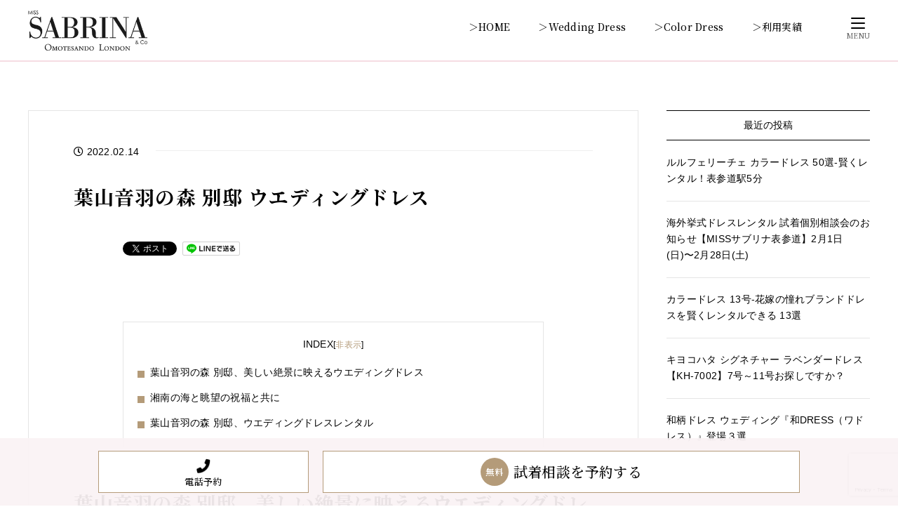

--- FILE ---
content_type: text/html; charset=UTF-8
request_url: https://weddingdress.shop/otowanomori/
body_size: 31146
content:
<!DOCTYPE HTML>
<html lang="ja">

<head prefix="og: http://ogp.me/ns# fb: http://ogp.me/ns/fb# article: http://ogp.me/ns/article#">
<script async src="https://s.yimg.jp/images/listing/tool/cv/ytag.js"></script>
<script>
window.yjDataLayer = window.yjDataLayer || [];
function ytag() { yjDataLayer.push(arguments); }
ytag({"type":"ycl_cookie"});
</script>
	<!-- Google Tag Manager -->
<script>(function(w,d,s,l,i){w[l]=w[l]||[];w[l].push({'gtm.start':
new Date().getTime(),event:'gtm.js'});var f=d.getElementsByTagName(s)[0],
j=d.createElement(s),dl=l!='dataLayer'?'&l='+l:'';j.async=true;j.src=
'https://www.googletagmanager.com/gtm.js?id='+i+dl;f.parentNode.insertBefore(j,f);
})(window,document,'script','dataLayer','GTM-KP5NMM7');</script>
<!-- End Google Tag Manager -->
	
  <meta charset="UTF-8">  
<title>葉山音羽の森 別邸 ウエディングドレス - ミスサブリナ表参道(MISS SABRINA&CO)</title>
  
    <meta name="viewport" content="width=device-width,initial-scale=1.0">
  <!--[if lt IE 9]>
    <script src="http://html5shiv.googlecode.com/svn/trunk/html5.js"></script>
  <![endif]-->
  <link rel="preconnect" href="https://fonts.googleapis.com">
  <link rel="preconnect" href="https://fonts.gstatic.com" crossorigin>
  <link href="https://fonts.googleapis.com/css2?family=Noto+Serif+JP:wght@500;700&family=Prata&display=swap" rel="stylesheet">

  <!--  Great Vibes font -->
  <link rel="preconnect" href="https://fonts.googleapis.com">
  <link rel="preconnect" href="https://fonts.gstatic.com" crossorigin>
  <link href="https://fonts.googleapis.com/css2?family=Great+Vibes&display=swap" rel="stylesheet">

  <!-- animation -->
  <link rel="stylesheet" href="https://weddingdress.shop/wp-content/themes/xeory_base_child/assets/css/animate.css">
  <script src="https://weddingdress.shop/wp-content/themes/xeory_base_child/assets/js/wow.min.js"></script>
  <script>
    new WOW().init();
  </script>

  <!-- FontAwesome -->
  <script src="https://kit.fontawesome.com/f24de5cce2.js" crossorigin="anonymous"></script>

  <script data-cfasync="false" data-no-defer="1" data-no-minify="1" data-no-optimize="1">var ewww_webp_supported=!1;function check_webp_feature(A,e){var w;e=void 0!==e?e:function(){},ewww_webp_supported?e(ewww_webp_supported):((w=new Image).onload=function(){ewww_webp_supported=0<w.width&&0<w.height,e&&e(ewww_webp_supported)},w.onerror=function(){e&&e(!1)},w.src="data:image/webp;base64,"+{alpha:"UklGRkoAAABXRUJQVlA4WAoAAAAQAAAAAAAAAAAAQUxQSAwAAAARBxAR/Q9ERP8DAABWUDggGAAAABQBAJ0BKgEAAQAAAP4AAA3AAP7mtQAAAA=="}[A])}check_webp_feature("alpha");</script><script data-cfasync="false" data-no-defer="1" data-no-minify="1" data-no-optimize="1">var Arrive=function(c,w){"use strict";if(c.MutationObserver&&"undefined"!=typeof HTMLElement){var r,a=0,u=(r=HTMLElement.prototype.matches||HTMLElement.prototype.webkitMatchesSelector||HTMLElement.prototype.mozMatchesSelector||HTMLElement.prototype.msMatchesSelector,{matchesSelector:function(e,t){return e instanceof HTMLElement&&r.call(e,t)},addMethod:function(e,t,r){var a=e[t];e[t]=function(){return r.length==arguments.length?r.apply(this,arguments):"function"==typeof a?a.apply(this,arguments):void 0}},callCallbacks:function(e,t){t&&t.options.onceOnly&&1==t.firedElems.length&&(e=[e[0]]);for(var r,a=0;r=e[a];a++)r&&r.callback&&r.callback.call(r.elem,r.elem);t&&t.options.onceOnly&&1==t.firedElems.length&&t.me.unbindEventWithSelectorAndCallback.call(t.target,t.selector,t.callback)},checkChildNodesRecursively:function(e,t,r,a){for(var i,n=0;i=e[n];n++)r(i,t,a)&&a.push({callback:t.callback,elem:i}),0<i.childNodes.length&&u.checkChildNodesRecursively(i.childNodes,t,r,a)},mergeArrays:function(e,t){var r,a={};for(r in e)e.hasOwnProperty(r)&&(a[r]=e[r]);for(r in t)t.hasOwnProperty(r)&&(a[r]=t[r]);return a},toElementsArray:function(e){return e=void 0!==e&&("number"!=typeof e.length||e===c)?[e]:e}}),e=(l.prototype.addEvent=function(e,t,r,a){a={target:e,selector:t,options:r,callback:a,firedElems:[]};return this._beforeAdding&&this._beforeAdding(a),this._eventsBucket.push(a),a},l.prototype.removeEvent=function(e){for(var t,r=this._eventsBucket.length-1;t=this._eventsBucket[r];r--)e(t)&&(this._beforeRemoving&&this._beforeRemoving(t),(t=this._eventsBucket.splice(r,1))&&t.length&&(t[0].callback=null))},l.prototype.beforeAdding=function(e){this._beforeAdding=e},l.prototype.beforeRemoving=function(e){this._beforeRemoving=e},l),t=function(i,n){var o=new e,l=this,s={fireOnAttributesModification:!1};return o.beforeAdding(function(t){var e=t.target;e!==c.document&&e!==c||(e=document.getElementsByTagName("html")[0]);var r=new MutationObserver(function(e){n.call(this,e,t)}),a=i(t.options);r.observe(e,a),t.observer=r,t.me=l}),o.beforeRemoving(function(e){e.observer.disconnect()}),this.bindEvent=function(e,t,r){t=u.mergeArrays(s,t);for(var a=u.toElementsArray(this),i=0;i<a.length;i++)o.addEvent(a[i],e,t,r)},this.unbindEvent=function(){var r=u.toElementsArray(this);o.removeEvent(function(e){for(var t=0;t<r.length;t++)if(this===w||e.target===r[t])return!0;return!1})},this.unbindEventWithSelectorOrCallback=function(r){var a=u.toElementsArray(this),i=r,e="function"==typeof r?function(e){for(var t=0;t<a.length;t++)if((this===w||e.target===a[t])&&e.callback===i)return!0;return!1}:function(e){for(var t=0;t<a.length;t++)if((this===w||e.target===a[t])&&e.selector===r)return!0;return!1};o.removeEvent(e)},this.unbindEventWithSelectorAndCallback=function(r,a){var i=u.toElementsArray(this);o.removeEvent(function(e){for(var t=0;t<i.length;t++)if((this===w||e.target===i[t])&&e.selector===r&&e.callback===a)return!0;return!1})},this},i=new function(){var s={fireOnAttributesModification:!1,onceOnly:!1,existing:!1};function n(e,t,r){return!(!u.matchesSelector(e,t.selector)||(e._id===w&&(e._id=a++),-1!=t.firedElems.indexOf(e._id)))&&(t.firedElems.push(e._id),!0)}var c=(i=new t(function(e){var t={attributes:!1,childList:!0,subtree:!0};return e.fireOnAttributesModification&&(t.attributes=!0),t},function(e,i){e.forEach(function(e){var t=e.addedNodes,r=e.target,a=[];null!==t&&0<t.length?u.checkChildNodesRecursively(t,i,n,a):"attributes"===e.type&&n(r,i)&&a.push({callback:i.callback,elem:r}),u.callCallbacks(a,i)})})).bindEvent;return i.bindEvent=function(e,t,r){t=void 0===r?(r=t,s):u.mergeArrays(s,t);var a=u.toElementsArray(this);if(t.existing){for(var i=[],n=0;n<a.length;n++)for(var o=a[n].querySelectorAll(e),l=0;l<o.length;l++)i.push({callback:r,elem:o[l]});if(t.onceOnly&&i.length)return r.call(i[0].elem,i[0].elem);setTimeout(u.callCallbacks,1,i)}c.call(this,e,t,r)},i},o=new function(){var a={};function i(e,t){return u.matchesSelector(e,t.selector)}var n=(o=new t(function(){return{childList:!0,subtree:!0}},function(e,r){e.forEach(function(e){var t=e.removedNodes,e=[];null!==t&&0<t.length&&u.checkChildNodesRecursively(t,r,i,e),u.callCallbacks(e,r)})})).bindEvent;return o.bindEvent=function(e,t,r){t=void 0===r?(r=t,a):u.mergeArrays(a,t),n.call(this,e,t,r)},o};d(HTMLElement.prototype),d(NodeList.prototype),d(HTMLCollection.prototype),d(HTMLDocument.prototype),d(Window.prototype);var n={};return s(i,n,"unbindAllArrive"),s(o,n,"unbindAllLeave"),n}function l(){this._eventsBucket=[],this._beforeAdding=null,this._beforeRemoving=null}function s(e,t,r){u.addMethod(t,r,e.unbindEvent),u.addMethod(t,r,e.unbindEventWithSelectorOrCallback),u.addMethod(t,r,e.unbindEventWithSelectorAndCallback)}function d(e){e.arrive=i.bindEvent,s(i,e,"unbindArrive"),e.leave=o.bindEvent,s(o,e,"unbindLeave")}}(window,void 0),ewww_webp_supported=!1;function check_webp_feature(e,t){var r;ewww_webp_supported?t(ewww_webp_supported):((r=new Image).onload=function(){ewww_webp_supported=0<r.width&&0<r.height,t(ewww_webp_supported)},r.onerror=function(){t(!1)},r.src="data:image/webp;base64,"+{alpha:"UklGRkoAAABXRUJQVlA4WAoAAAAQAAAAAAAAAAAAQUxQSAwAAAARBxAR/Q9ERP8DAABWUDggGAAAABQBAJ0BKgEAAQAAAP4AAA3AAP7mtQAAAA==",animation:"UklGRlIAAABXRUJQVlA4WAoAAAASAAAAAAAAAAAAQU5JTQYAAAD/////AABBTk1GJgAAAAAAAAAAAAAAAAAAAGQAAABWUDhMDQAAAC8AAAAQBxAREYiI/gcA"}[e])}function ewwwLoadImages(e){if(e){for(var t=document.querySelectorAll(".batch-image img, .image-wrapper a, .ngg-pro-masonry-item a, .ngg-galleria-offscreen-seo-wrapper a"),r=0,a=t.length;r<a;r++)ewwwAttr(t[r],"data-src",t[r].getAttribute("data-webp")),ewwwAttr(t[r],"data-thumbnail",t[r].getAttribute("data-webp-thumbnail"));for(var i=document.querySelectorAll("div.woocommerce-product-gallery__image"),r=0,a=i.length;r<a;r++)ewwwAttr(i[r],"data-thumb",i[r].getAttribute("data-webp-thumb"))}for(var n=document.querySelectorAll("video"),r=0,a=n.length;r<a;r++)ewwwAttr(n[r],"poster",e?n[r].getAttribute("data-poster-webp"):n[r].getAttribute("data-poster-image"));for(var o,l=document.querySelectorAll("img.ewww_webp_lazy_load"),r=0,a=l.length;r<a;r++)e&&(ewwwAttr(l[r],"data-lazy-srcset",l[r].getAttribute("data-lazy-srcset-webp")),ewwwAttr(l[r],"data-srcset",l[r].getAttribute("data-srcset-webp")),ewwwAttr(l[r],"data-lazy-src",l[r].getAttribute("data-lazy-src-webp")),ewwwAttr(l[r],"data-src",l[r].getAttribute("data-src-webp")),ewwwAttr(l[r],"data-orig-file",l[r].getAttribute("data-webp-orig-file")),ewwwAttr(l[r],"data-medium-file",l[r].getAttribute("data-webp-medium-file")),ewwwAttr(l[r],"data-large-file",l[r].getAttribute("data-webp-large-file")),null!=(o=l[r].getAttribute("srcset"))&&!1!==o&&o.includes("R0lGOD")&&ewwwAttr(l[r],"src",l[r].getAttribute("data-lazy-src-webp"))),l[r].className=l[r].className.replace(/\bewww_webp_lazy_load\b/,"");for(var s=document.querySelectorAll(".ewww_webp"),r=0,a=s.length;r<a;r++)e?(ewwwAttr(s[r],"srcset",s[r].getAttribute("data-srcset-webp")),ewwwAttr(s[r],"src",s[r].getAttribute("data-src-webp")),ewwwAttr(s[r],"data-orig-file",s[r].getAttribute("data-webp-orig-file")),ewwwAttr(s[r],"data-medium-file",s[r].getAttribute("data-webp-medium-file")),ewwwAttr(s[r],"data-large-file",s[r].getAttribute("data-webp-large-file")),ewwwAttr(s[r],"data-large_image",s[r].getAttribute("data-webp-large_image")),ewwwAttr(s[r],"data-src",s[r].getAttribute("data-webp-src"))):(ewwwAttr(s[r],"srcset",s[r].getAttribute("data-srcset-img")),ewwwAttr(s[r],"src",s[r].getAttribute("data-src-img"))),s[r].className=s[r].className.replace(/\bewww_webp\b/,"ewww_webp_loaded");window.jQuery&&jQuery.fn.isotope&&jQuery.fn.imagesLoaded&&(jQuery(".fusion-posts-container-infinite").imagesLoaded(function(){jQuery(".fusion-posts-container-infinite").hasClass("isotope")&&jQuery(".fusion-posts-container-infinite").isotope()}),jQuery(".fusion-portfolio:not(.fusion-recent-works) .fusion-portfolio-wrapper").imagesLoaded(function(){jQuery(".fusion-portfolio:not(.fusion-recent-works) .fusion-portfolio-wrapper").isotope()}))}function ewwwWebPInit(e){ewwwLoadImages(e),ewwwNggLoadGalleries(e),document.arrive(".ewww_webp",function(){ewwwLoadImages(e)}),document.arrive(".ewww_webp_lazy_load",function(){ewwwLoadImages(e)}),document.arrive("videos",function(){ewwwLoadImages(e)}),"loading"==document.readyState?document.addEventListener("DOMContentLoaded",ewwwJSONParserInit):("undefined"!=typeof galleries&&ewwwNggParseGalleries(e),ewwwWooParseVariations(e))}function ewwwAttr(e,t,r){null!=r&&!1!==r&&e.setAttribute(t,r)}function ewwwJSONParserInit(){"undefined"!=typeof galleries&&check_webp_feature("alpha",ewwwNggParseGalleries),check_webp_feature("alpha",ewwwWooParseVariations)}function ewwwWooParseVariations(e){if(e)for(var t=document.querySelectorAll("form.variations_form"),r=0,a=t.length;r<a;r++){var i=t[r].getAttribute("data-product_variations"),n=!1;try{for(var o in i=JSON.parse(i))void 0!==i[o]&&void 0!==i[o].image&&(void 0!==i[o].image.src_webp&&(i[o].image.src=i[o].image.src_webp,n=!0),void 0!==i[o].image.srcset_webp&&(i[o].image.srcset=i[o].image.srcset_webp,n=!0),void 0!==i[o].image.full_src_webp&&(i[o].image.full_src=i[o].image.full_src_webp,n=!0),void 0!==i[o].image.gallery_thumbnail_src_webp&&(i[o].image.gallery_thumbnail_src=i[o].image.gallery_thumbnail_src_webp,n=!0),void 0!==i[o].image.thumb_src_webp&&(i[o].image.thumb_src=i[o].image.thumb_src_webp,n=!0));n&&ewwwAttr(t[r],"data-product_variations",JSON.stringify(i))}catch(e){}}}function ewwwNggParseGalleries(e){if(e)for(var t in galleries){var r=galleries[t];galleries[t].images_list=ewwwNggParseImageList(r.images_list)}}function ewwwNggLoadGalleries(e){e&&document.addEventListener("ngg.galleria.themeadded",function(e,t){window.ngg_galleria._create_backup=window.ngg_galleria.create,window.ngg_galleria.create=function(e,t){var r=$(e).data("id");return galleries["gallery_"+r].images_list=ewwwNggParseImageList(galleries["gallery_"+r].images_list),window.ngg_galleria._create_backup(e,t)}})}function ewwwNggParseImageList(e){for(var t in e){var r=e[t];if(void 0!==r["image-webp"]&&(e[t].image=r["image-webp"],delete e[t]["image-webp"]),void 0!==r["thumb-webp"]&&(e[t].thumb=r["thumb-webp"],delete e[t]["thumb-webp"]),void 0!==r.full_image_webp&&(e[t].full_image=r.full_image_webp,delete e[t].full_image_webp),void 0!==r.srcsets)for(var a in r.srcsets)nggSrcset=r.srcsets[a],void 0!==r.srcsets[a+"-webp"]&&(e[t].srcsets[a]=r.srcsets[a+"-webp"],delete e[t].srcsets[a+"-webp"]);if(void 0!==r.full_srcsets)for(var i in r.full_srcsets)nggFSrcset=r.full_srcsets[i],void 0!==r.full_srcsets[i+"-webp"]&&(e[t].full_srcsets[i]=r.full_srcsets[i+"-webp"],delete e[t].full_srcsets[i+"-webp"])}return e}check_webp_feature("alpha",ewwwWebPInit);</script><meta name='robots' content='max-image-preview:large' />
<meta name="keywords" content="葉山音羽の森 別邸" />
<meta name="description" content="葉山音羽の森 別邸 ウエディングドレス。都心から約１時間の地の都心とは違う、海と空と太陽の自然光が優しく包み込む、ゆったりとした時間が流れる中で、しっかりと手をたずさえて、人生の門出の慶ばしいセレモニー、素敵な新郎さま、新婦さま。" />
<meta name="robots" content="index" />
<meta property="og:title" content="葉山音羽の森 別邸 ウエディングドレス" />
<meta property="og:type" content="article" />
<meta property="og:description" content="葉山音羽の森 別邸 ウエディングドレス。都心から約１時間の地の都心とは違う、海と空と太陽の自然光が優しく包み込む、ゆったりとした時間が流れる中で、しっかりと手をたずさえて、人生の門出の慶ばしいセレモニー、素敵な新郎さま、新婦さま。" />
<meta property="og:url" content="https://weddingdress.shop/otowanomori/" />
<meta property="og:image" content="https://weddingdress.shop/wp-content/uploads/2022/02/191103212233-5dbec689b7f7b.jpg" />
<meta property="og:locale" content="ja_JP" />
<meta property="og:site_name" content="ウェディングドレスレンタル【公式】ミスサブリナ表参道（MISS SABRINA&amp;CO）" />
<link href="https://plus.google.com/" rel="publisher" />
<link rel='dns-prefetch' href='//www.googletagmanager.com' />
<link rel="alternate" type="application/rss+xml" title="ウェディングドレスレンタル【公式】ミスサブリナ表参道（MISS SABRINA&amp;CO） &raquo; 葉山音羽の森 別邸 ウエディングドレス のコメントのフィード" href="https://weddingdress.shop/otowanomori/feed/" />
<link rel="alternate" title="oEmbed (JSON)" type="application/json+oembed" href="https://weddingdress.shop/wp-json/oembed/1.0/embed?url=https%3A%2F%2Fweddingdress.shop%2Fotowanomori%2F" />
<link rel="alternate" title="oEmbed (XML)" type="text/xml+oembed" href="https://weddingdress.shop/wp-json/oembed/1.0/embed?url=https%3A%2F%2Fweddingdress.shop%2Fotowanomori%2F&#038;format=xml" />
<style id='wp-img-auto-sizes-contain-inline-css' type='text/css'>
img:is([sizes=auto i],[sizes^="auto," i]){contain-intrinsic-size:3000px 1500px}
/*# sourceURL=wp-img-auto-sizes-contain-inline-css */
</style>
<link rel='stylesheet' id='base-css-css' href='https://weddingdress.shop/wp-content/themes/xeory_base/base.css?ver=6.9' type='text/css' media='all' />
<link rel='stylesheet' id='parent-style-css' href='https://weddingdress.shop/wp-content/themes/xeory_base/style.css?ver=6.9' type='text/css' media='all' />
<link rel='stylesheet' id='font-awesome-css' href='https://weddingdress.shop/wp-content/themes/xeory_base/lib/fonts/font-awesome-4.5.0/css/font-awesome.min.css?ver=6.9' type='text/css' media='all' />
<style id='wp-emoji-styles-inline-css' type='text/css'>

	img.wp-smiley, img.emoji {
		display: inline !important;
		border: none !important;
		box-shadow: none !important;
		height: 1em !important;
		width: 1em !important;
		margin: 0 0.07em !important;
		vertical-align: -0.1em !important;
		background: none !important;
		padding: 0 !important;
	}
/*# sourceURL=wp-emoji-styles-inline-css */
</style>
<style id='wp-block-library-inline-css' type='text/css'>
:root{--wp-block-synced-color:#7a00df;--wp-block-synced-color--rgb:122,0,223;--wp-bound-block-color:var(--wp-block-synced-color);--wp-editor-canvas-background:#ddd;--wp-admin-theme-color:#007cba;--wp-admin-theme-color--rgb:0,124,186;--wp-admin-theme-color-darker-10:#006ba1;--wp-admin-theme-color-darker-10--rgb:0,107,160.5;--wp-admin-theme-color-darker-20:#005a87;--wp-admin-theme-color-darker-20--rgb:0,90,135;--wp-admin-border-width-focus:2px}@media (min-resolution:192dpi){:root{--wp-admin-border-width-focus:1.5px}}.wp-element-button{cursor:pointer}:root .has-very-light-gray-background-color{background-color:#eee}:root .has-very-dark-gray-background-color{background-color:#313131}:root .has-very-light-gray-color{color:#eee}:root .has-very-dark-gray-color{color:#313131}:root .has-vivid-green-cyan-to-vivid-cyan-blue-gradient-background{background:linear-gradient(135deg,#00d084,#0693e3)}:root .has-purple-crush-gradient-background{background:linear-gradient(135deg,#34e2e4,#4721fb 50%,#ab1dfe)}:root .has-hazy-dawn-gradient-background{background:linear-gradient(135deg,#faaca8,#dad0ec)}:root .has-subdued-olive-gradient-background{background:linear-gradient(135deg,#fafae1,#67a671)}:root .has-atomic-cream-gradient-background{background:linear-gradient(135deg,#fdd79a,#004a59)}:root .has-nightshade-gradient-background{background:linear-gradient(135deg,#330968,#31cdcf)}:root .has-midnight-gradient-background{background:linear-gradient(135deg,#020381,#2874fc)}:root{--wp--preset--font-size--normal:16px;--wp--preset--font-size--huge:42px}.has-regular-font-size{font-size:1em}.has-larger-font-size{font-size:2.625em}.has-normal-font-size{font-size:var(--wp--preset--font-size--normal)}.has-huge-font-size{font-size:var(--wp--preset--font-size--huge)}.has-text-align-center{text-align:center}.has-text-align-left{text-align:left}.has-text-align-right{text-align:right}.has-fit-text{white-space:nowrap!important}#end-resizable-editor-section{display:none}.aligncenter{clear:both}.items-justified-left{justify-content:flex-start}.items-justified-center{justify-content:center}.items-justified-right{justify-content:flex-end}.items-justified-space-between{justify-content:space-between}.screen-reader-text{border:0;clip-path:inset(50%);height:1px;margin:-1px;overflow:hidden;padding:0;position:absolute;width:1px;word-wrap:normal!important}.screen-reader-text:focus{background-color:#ddd;clip-path:none;color:#444;display:block;font-size:1em;height:auto;left:5px;line-height:normal;padding:15px 23px 14px;text-decoration:none;top:5px;width:auto;z-index:100000}html :where(.has-border-color){border-style:solid}html :where([style*=border-top-color]){border-top-style:solid}html :where([style*=border-right-color]){border-right-style:solid}html :where([style*=border-bottom-color]){border-bottom-style:solid}html :where([style*=border-left-color]){border-left-style:solid}html :where([style*=border-width]){border-style:solid}html :where([style*=border-top-width]){border-top-style:solid}html :where([style*=border-right-width]){border-right-style:solid}html :where([style*=border-bottom-width]){border-bottom-style:solid}html :where([style*=border-left-width]){border-left-style:solid}html :where(img[class*=wp-image-]){height:auto;max-width:100%}:where(figure){margin:0 0 1em}html :where(.is-position-sticky){--wp-admin--admin-bar--position-offset:var(--wp-admin--admin-bar--height,0px)}@media screen and (max-width:600px){html :where(.is-position-sticky){--wp-admin--admin-bar--position-offset:0px}}

/*# sourceURL=wp-block-library-inline-css */
</style><style id='wp-block-archives-inline-css' type='text/css'>
.wp-block-archives{box-sizing:border-box}.wp-block-archives-dropdown label{display:block}
/*# sourceURL=https://weddingdress.shop/wp-includes/blocks/archives/style.min.css */
</style>
<style id='wp-block-categories-inline-css' type='text/css'>
.wp-block-categories{box-sizing:border-box}.wp-block-categories.alignleft{margin-right:2em}.wp-block-categories.alignright{margin-left:2em}.wp-block-categories.wp-block-categories-dropdown.aligncenter{text-align:center}.wp-block-categories .wp-block-categories__label{display:block;width:100%}
/*# sourceURL=https://weddingdress.shop/wp-includes/blocks/categories/style.min.css */
</style>
<style id='wp-block-heading-inline-css' type='text/css'>
h1:where(.wp-block-heading).has-background,h2:where(.wp-block-heading).has-background,h3:where(.wp-block-heading).has-background,h4:where(.wp-block-heading).has-background,h5:where(.wp-block-heading).has-background,h6:where(.wp-block-heading).has-background{padding:1.25em 2.375em}h1.has-text-align-left[style*=writing-mode]:where([style*=vertical-lr]),h1.has-text-align-right[style*=writing-mode]:where([style*=vertical-rl]),h2.has-text-align-left[style*=writing-mode]:where([style*=vertical-lr]),h2.has-text-align-right[style*=writing-mode]:where([style*=vertical-rl]),h3.has-text-align-left[style*=writing-mode]:where([style*=vertical-lr]),h3.has-text-align-right[style*=writing-mode]:where([style*=vertical-rl]),h4.has-text-align-left[style*=writing-mode]:where([style*=vertical-lr]),h4.has-text-align-right[style*=writing-mode]:where([style*=vertical-rl]),h5.has-text-align-left[style*=writing-mode]:where([style*=vertical-lr]),h5.has-text-align-right[style*=writing-mode]:where([style*=vertical-rl]),h6.has-text-align-left[style*=writing-mode]:where([style*=vertical-lr]),h6.has-text-align-right[style*=writing-mode]:where([style*=vertical-rl]){rotate:180deg}
/*# sourceURL=https://weddingdress.shop/wp-includes/blocks/heading/style.min.css */
</style>
<style id='wp-block-image-inline-css' type='text/css'>
.wp-block-image>a,.wp-block-image>figure>a{display:inline-block}.wp-block-image img{box-sizing:border-box;height:auto;max-width:100%;vertical-align:bottom}@media not (prefers-reduced-motion){.wp-block-image img.hide{visibility:hidden}.wp-block-image img.show{animation:show-content-image .4s}}.wp-block-image[style*=border-radius] img,.wp-block-image[style*=border-radius]>a{border-radius:inherit}.wp-block-image.has-custom-border img{box-sizing:border-box}.wp-block-image.aligncenter{text-align:center}.wp-block-image.alignfull>a,.wp-block-image.alignwide>a{width:100%}.wp-block-image.alignfull img,.wp-block-image.alignwide img{height:auto;width:100%}.wp-block-image .aligncenter,.wp-block-image .alignleft,.wp-block-image .alignright,.wp-block-image.aligncenter,.wp-block-image.alignleft,.wp-block-image.alignright{display:table}.wp-block-image .aligncenter>figcaption,.wp-block-image .alignleft>figcaption,.wp-block-image .alignright>figcaption,.wp-block-image.aligncenter>figcaption,.wp-block-image.alignleft>figcaption,.wp-block-image.alignright>figcaption{caption-side:bottom;display:table-caption}.wp-block-image .alignleft{float:left;margin:.5em 1em .5em 0}.wp-block-image .alignright{float:right;margin:.5em 0 .5em 1em}.wp-block-image .aligncenter{margin-left:auto;margin-right:auto}.wp-block-image :where(figcaption){margin-bottom:1em;margin-top:.5em}.wp-block-image.is-style-circle-mask img{border-radius:9999px}@supports ((-webkit-mask-image:none) or (mask-image:none)) or (-webkit-mask-image:none){.wp-block-image.is-style-circle-mask img{border-radius:0;-webkit-mask-image:url('data:image/svg+xml;utf8,<svg viewBox="0 0 100 100" xmlns="http://www.w3.org/2000/svg"><circle cx="50" cy="50" r="50"/></svg>');mask-image:url('data:image/svg+xml;utf8,<svg viewBox="0 0 100 100" xmlns="http://www.w3.org/2000/svg"><circle cx="50" cy="50" r="50"/></svg>');mask-mode:alpha;-webkit-mask-position:center;mask-position:center;-webkit-mask-repeat:no-repeat;mask-repeat:no-repeat;-webkit-mask-size:contain;mask-size:contain}}:root :where(.wp-block-image.is-style-rounded img,.wp-block-image .is-style-rounded img){border-radius:9999px}.wp-block-image figure{margin:0}.wp-lightbox-container{display:flex;flex-direction:column;position:relative}.wp-lightbox-container img{cursor:zoom-in}.wp-lightbox-container img:hover+button{opacity:1}.wp-lightbox-container button{align-items:center;backdrop-filter:blur(16px) saturate(180%);background-color:#5a5a5a40;border:none;border-radius:4px;cursor:zoom-in;display:flex;height:20px;justify-content:center;opacity:0;padding:0;position:absolute;right:16px;text-align:center;top:16px;width:20px;z-index:100}@media not (prefers-reduced-motion){.wp-lightbox-container button{transition:opacity .2s ease}}.wp-lightbox-container button:focus-visible{outline:3px auto #5a5a5a40;outline:3px auto -webkit-focus-ring-color;outline-offset:3px}.wp-lightbox-container button:hover{cursor:pointer;opacity:1}.wp-lightbox-container button:focus{opacity:1}.wp-lightbox-container button:focus,.wp-lightbox-container button:hover,.wp-lightbox-container button:not(:hover):not(:active):not(.has-background){background-color:#5a5a5a40;border:none}.wp-lightbox-overlay{box-sizing:border-box;cursor:zoom-out;height:100vh;left:0;overflow:hidden;position:fixed;top:0;visibility:hidden;width:100%;z-index:100000}.wp-lightbox-overlay .close-button{align-items:center;cursor:pointer;display:flex;justify-content:center;min-height:40px;min-width:40px;padding:0;position:absolute;right:calc(env(safe-area-inset-right) + 16px);top:calc(env(safe-area-inset-top) + 16px);z-index:5000000}.wp-lightbox-overlay .close-button:focus,.wp-lightbox-overlay .close-button:hover,.wp-lightbox-overlay .close-button:not(:hover):not(:active):not(.has-background){background:none;border:none}.wp-lightbox-overlay .lightbox-image-container{height:var(--wp--lightbox-container-height);left:50%;overflow:hidden;position:absolute;top:50%;transform:translate(-50%,-50%);transform-origin:top left;width:var(--wp--lightbox-container-width);z-index:9999999999}.wp-lightbox-overlay .wp-block-image{align-items:center;box-sizing:border-box;display:flex;height:100%;justify-content:center;margin:0;position:relative;transform-origin:0 0;width:100%;z-index:3000000}.wp-lightbox-overlay .wp-block-image img{height:var(--wp--lightbox-image-height);min-height:var(--wp--lightbox-image-height);min-width:var(--wp--lightbox-image-width);width:var(--wp--lightbox-image-width)}.wp-lightbox-overlay .wp-block-image figcaption{display:none}.wp-lightbox-overlay button{background:none;border:none}.wp-lightbox-overlay .scrim{background-color:#fff;height:100%;opacity:.9;position:absolute;width:100%;z-index:2000000}.wp-lightbox-overlay.active{visibility:visible}@media not (prefers-reduced-motion){.wp-lightbox-overlay.active{animation:turn-on-visibility .25s both}.wp-lightbox-overlay.active img{animation:turn-on-visibility .35s both}.wp-lightbox-overlay.show-closing-animation:not(.active){animation:turn-off-visibility .35s both}.wp-lightbox-overlay.show-closing-animation:not(.active) img{animation:turn-off-visibility .25s both}.wp-lightbox-overlay.zoom.active{animation:none;opacity:1;visibility:visible}.wp-lightbox-overlay.zoom.active .lightbox-image-container{animation:lightbox-zoom-in .4s}.wp-lightbox-overlay.zoom.active .lightbox-image-container img{animation:none}.wp-lightbox-overlay.zoom.active .scrim{animation:turn-on-visibility .4s forwards}.wp-lightbox-overlay.zoom.show-closing-animation:not(.active){animation:none}.wp-lightbox-overlay.zoom.show-closing-animation:not(.active) .lightbox-image-container{animation:lightbox-zoom-out .4s}.wp-lightbox-overlay.zoom.show-closing-animation:not(.active) .lightbox-image-container img{animation:none}.wp-lightbox-overlay.zoom.show-closing-animation:not(.active) .scrim{animation:turn-off-visibility .4s forwards}}@keyframes show-content-image{0%{visibility:hidden}99%{visibility:hidden}to{visibility:visible}}@keyframes turn-on-visibility{0%{opacity:0}to{opacity:1}}@keyframes turn-off-visibility{0%{opacity:1;visibility:visible}99%{opacity:0;visibility:visible}to{opacity:0;visibility:hidden}}@keyframes lightbox-zoom-in{0%{transform:translate(calc((-100vw + var(--wp--lightbox-scrollbar-width))/2 + var(--wp--lightbox-initial-left-position)),calc(-50vh + var(--wp--lightbox-initial-top-position))) scale(var(--wp--lightbox-scale))}to{transform:translate(-50%,-50%) scale(1)}}@keyframes lightbox-zoom-out{0%{transform:translate(-50%,-50%) scale(1);visibility:visible}99%{visibility:visible}to{transform:translate(calc((-100vw + var(--wp--lightbox-scrollbar-width))/2 + var(--wp--lightbox-initial-left-position)),calc(-50vh + var(--wp--lightbox-initial-top-position))) scale(var(--wp--lightbox-scale));visibility:hidden}}
/*# sourceURL=https://weddingdress.shop/wp-includes/blocks/image/style.min.css */
</style>
<style id='wp-block-latest-posts-inline-css' type='text/css'>
.wp-block-latest-posts{box-sizing:border-box}.wp-block-latest-posts.alignleft{margin-right:2em}.wp-block-latest-posts.alignright{margin-left:2em}.wp-block-latest-posts.wp-block-latest-posts__list{list-style:none}.wp-block-latest-posts.wp-block-latest-posts__list li{clear:both;overflow-wrap:break-word}.wp-block-latest-posts.is-grid{display:flex;flex-wrap:wrap}.wp-block-latest-posts.is-grid li{margin:0 1.25em 1.25em 0;width:100%}@media (min-width:600px){.wp-block-latest-posts.columns-2 li{width:calc(50% - .625em)}.wp-block-latest-posts.columns-2 li:nth-child(2n){margin-right:0}.wp-block-latest-posts.columns-3 li{width:calc(33.33333% - .83333em)}.wp-block-latest-posts.columns-3 li:nth-child(3n){margin-right:0}.wp-block-latest-posts.columns-4 li{width:calc(25% - .9375em)}.wp-block-latest-posts.columns-4 li:nth-child(4n){margin-right:0}.wp-block-latest-posts.columns-5 li{width:calc(20% - 1em)}.wp-block-latest-posts.columns-5 li:nth-child(5n){margin-right:0}.wp-block-latest-posts.columns-6 li{width:calc(16.66667% - 1.04167em)}.wp-block-latest-posts.columns-6 li:nth-child(6n){margin-right:0}}:root :where(.wp-block-latest-posts.is-grid){padding:0}:root :where(.wp-block-latest-posts.wp-block-latest-posts__list){padding-left:0}.wp-block-latest-posts__post-author,.wp-block-latest-posts__post-date{display:block;font-size:.8125em}.wp-block-latest-posts__post-excerpt,.wp-block-latest-posts__post-full-content{margin-bottom:1em;margin-top:.5em}.wp-block-latest-posts__featured-image a{display:inline-block}.wp-block-latest-posts__featured-image img{height:auto;max-width:100%;width:auto}.wp-block-latest-posts__featured-image.alignleft{float:left;margin-right:1em}.wp-block-latest-posts__featured-image.alignright{float:right;margin-left:1em}.wp-block-latest-posts__featured-image.aligncenter{margin-bottom:1em;text-align:center}
/*# sourceURL=https://weddingdress.shop/wp-includes/blocks/latest-posts/style.min.css */
</style>
<style id='wp-block-group-inline-css' type='text/css'>
.wp-block-group{box-sizing:border-box}:where(.wp-block-group.wp-block-group-is-layout-constrained){position:relative}
/*# sourceURL=https://weddingdress.shop/wp-includes/blocks/group/style.min.css */
</style>
<style id='wp-block-paragraph-inline-css' type='text/css'>
.is-small-text{font-size:.875em}.is-regular-text{font-size:1em}.is-large-text{font-size:2.25em}.is-larger-text{font-size:3em}.has-drop-cap:not(:focus):first-letter{float:left;font-size:8.4em;font-style:normal;font-weight:100;line-height:.68;margin:.05em .1em 0 0;text-transform:uppercase}body.rtl .has-drop-cap:not(:focus):first-letter{float:none;margin-left:.1em}p.has-drop-cap.has-background{overflow:hidden}:root :where(p.has-background){padding:1.25em 2.375em}:where(p.has-text-color:not(.has-link-color)) a{color:inherit}p.has-text-align-left[style*="writing-mode:vertical-lr"],p.has-text-align-right[style*="writing-mode:vertical-rl"]{rotate:180deg}
/*# sourceURL=https://weddingdress.shop/wp-includes/blocks/paragraph/style.min.css */
</style>
<style id='wp-block-social-links-inline-css' type='text/css'>
.wp-block-social-links{background:none;box-sizing:border-box;margin-left:0;padding-left:0;padding-right:0;text-indent:0}.wp-block-social-links .wp-social-link a,.wp-block-social-links .wp-social-link a:hover{border-bottom:0;box-shadow:none;text-decoration:none}.wp-block-social-links .wp-social-link svg{height:1em;width:1em}.wp-block-social-links .wp-social-link span:not(.screen-reader-text){font-size:.65em;margin-left:.5em;margin-right:.5em}.wp-block-social-links.has-small-icon-size{font-size:16px}.wp-block-social-links,.wp-block-social-links.has-normal-icon-size{font-size:24px}.wp-block-social-links.has-large-icon-size{font-size:36px}.wp-block-social-links.has-huge-icon-size{font-size:48px}.wp-block-social-links.aligncenter{display:flex;justify-content:center}.wp-block-social-links.alignright{justify-content:flex-end}.wp-block-social-link{border-radius:9999px;display:block}@media not (prefers-reduced-motion){.wp-block-social-link{transition:transform .1s ease}}.wp-block-social-link{height:auto}.wp-block-social-link a{align-items:center;display:flex;line-height:0}.wp-block-social-link:hover{transform:scale(1.1)}.wp-block-social-links .wp-block-social-link.wp-social-link{display:inline-block;margin:0;padding:0}.wp-block-social-links .wp-block-social-link.wp-social-link .wp-block-social-link-anchor,.wp-block-social-links .wp-block-social-link.wp-social-link .wp-block-social-link-anchor svg,.wp-block-social-links .wp-block-social-link.wp-social-link .wp-block-social-link-anchor:active,.wp-block-social-links .wp-block-social-link.wp-social-link .wp-block-social-link-anchor:hover,.wp-block-social-links .wp-block-social-link.wp-social-link .wp-block-social-link-anchor:visited{color:currentColor;fill:currentColor}:where(.wp-block-social-links:not(.is-style-logos-only)) .wp-social-link{background-color:#f0f0f0;color:#444}:where(.wp-block-social-links:not(.is-style-logos-only)) .wp-social-link-amazon{background-color:#f90;color:#fff}:where(.wp-block-social-links:not(.is-style-logos-only)) .wp-social-link-bandcamp{background-color:#1ea0c3;color:#fff}:where(.wp-block-social-links:not(.is-style-logos-only)) .wp-social-link-behance{background-color:#0757fe;color:#fff}:where(.wp-block-social-links:not(.is-style-logos-only)) .wp-social-link-bluesky{background-color:#0a7aff;color:#fff}:where(.wp-block-social-links:not(.is-style-logos-only)) .wp-social-link-codepen{background-color:#1e1f26;color:#fff}:where(.wp-block-social-links:not(.is-style-logos-only)) .wp-social-link-deviantart{background-color:#02e49b;color:#fff}:where(.wp-block-social-links:not(.is-style-logos-only)) .wp-social-link-discord{background-color:#5865f2;color:#fff}:where(.wp-block-social-links:not(.is-style-logos-only)) .wp-social-link-dribbble{background-color:#e94c89;color:#fff}:where(.wp-block-social-links:not(.is-style-logos-only)) .wp-social-link-dropbox{background-color:#4280ff;color:#fff}:where(.wp-block-social-links:not(.is-style-logos-only)) .wp-social-link-etsy{background-color:#f45800;color:#fff}:where(.wp-block-social-links:not(.is-style-logos-only)) .wp-social-link-facebook{background-color:#0866ff;color:#fff}:where(.wp-block-social-links:not(.is-style-logos-only)) .wp-social-link-fivehundredpx{background-color:#000;color:#fff}:where(.wp-block-social-links:not(.is-style-logos-only)) .wp-social-link-flickr{background-color:#0461dd;color:#fff}:where(.wp-block-social-links:not(.is-style-logos-only)) .wp-social-link-foursquare{background-color:#e65678;color:#fff}:where(.wp-block-social-links:not(.is-style-logos-only)) .wp-social-link-github{background-color:#24292d;color:#fff}:where(.wp-block-social-links:not(.is-style-logos-only)) .wp-social-link-goodreads{background-color:#eceadd;color:#382110}:where(.wp-block-social-links:not(.is-style-logos-only)) .wp-social-link-google{background-color:#ea4434;color:#fff}:where(.wp-block-social-links:not(.is-style-logos-only)) .wp-social-link-gravatar{background-color:#1d4fc4;color:#fff}:where(.wp-block-social-links:not(.is-style-logos-only)) .wp-social-link-instagram{background-color:#f00075;color:#fff}:where(.wp-block-social-links:not(.is-style-logos-only)) .wp-social-link-lastfm{background-color:#e21b24;color:#fff}:where(.wp-block-social-links:not(.is-style-logos-only)) .wp-social-link-linkedin{background-color:#0d66c2;color:#fff}:where(.wp-block-social-links:not(.is-style-logos-only)) .wp-social-link-mastodon{background-color:#3288d4;color:#fff}:where(.wp-block-social-links:not(.is-style-logos-only)) .wp-social-link-medium{background-color:#000;color:#fff}:where(.wp-block-social-links:not(.is-style-logos-only)) .wp-social-link-meetup{background-color:#f6405f;color:#fff}:where(.wp-block-social-links:not(.is-style-logos-only)) .wp-social-link-patreon{background-color:#000;color:#fff}:where(.wp-block-social-links:not(.is-style-logos-only)) .wp-social-link-pinterest{background-color:#e60122;color:#fff}:where(.wp-block-social-links:not(.is-style-logos-only)) .wp-social-link-pocket{background-color:#ef4155;color:#fff}:where(.wp-block-social-links:not(.is-style-logos-only)) .wp-social-link-reddit{background-color:#ff4500;color:#fff}:where(.wp-block-social-links:not(.is-style-logos-only)) .wp-social-link-skype{background-color:#0478d7;color:#fff}:where(.wp-block-social-links:not(.is-style-logos-only)) .wp-social-link-snapchat{background-color:#fefc00;color:#fff;stroke:#000}:where(.wp-block-social-links:not(.is-style-logos-only)) .wp-social-link-soundcloud{background-color:#ff5600;color:#fff}:where(.wp-block-social-links:not(.is-style-logos-only)) .wp-social-link-spotify{background-color:#1bd760;color:#fff}:where(.wp-block-social-links:not(.is-style-logos-only)) .wp-social-link-telegram{background-color:#2aabee;color:#fff}:where(.wp-block-social-links:not(.is-style-logos-only)) .wp-social-link-threads{background-color:#000;color:#fff}:where(.wp-block-social-links:not(.is-style-logos-only)) .wp-social-link-tiktok{background-color:#000;color:#fff}:where(.wp-block-social-links:not(.is-style-logos-only)) .wp-social-link-tumblr{background-color:#011835;color:#fff}:where(.wp-block-social-links:not(.is-style-logos-only)) .wp-social-link-twitch{background-color:#6440a4;color:#fff}:where(.wp-block-social-links:not(.is-style-logos-only)) .wp-social-link-twitter{background-color:#1da1f2;color:#fff}:where(.wp-block-social-links:not(.is-style-logos-only)) .wp-social-link-vimeo{background-color:#1eb7ea;color:#fff}:where(.wp-block-social-links:not(.is-style-logos-only)) .wp-social-link-vk{background-color:#4680c2;color:#fff}:where(.wp-block-social-links:not(.is-style-logos-only)) .wp-social-link-wordpress{background-color:#3499cd;color:#fff}:where(.wp-block-social-links:not(.is-style-logos-only)) .wp-social-link-whatsapp{background-color:#25d366;color:#fff}:where(.wp-block-social-links:not(.is-style-logos-only)) .wp-social-link-x{background-color:#000;color:#fff}:where(.wp-block-social-links:not(.is-style-logos-only)) .wp-social-link-yelp{background-color:#d32422;color:#fff}:where(.wp-block-social-links:not(.is-style-logos-only)) .wp-social-link-youtube{background-color:red;color:#fff}:where(.wp-block-social-links.is-style-logos-only) .wp-social-link{background:none}:where(.wp-block-social-links.is-style-logos-only) .wp-social-link svg{height:1.25em;width:1.25em}:where(.wp-block-social-links.is-style-logos-only) .wp-social-link-amazon{color:#f90}:where(.wp-block-social-links.is-style-logos-only) .wp-social-link-bandcamp{color:#1ea0c3}:where(.wp-block-social-links.is-style-logos-only) .wp-social-link-behance{color:#0757fe}:where(.wp-block-social-links.is-style-logos-only) .wp-social-link-bluesky{color:#0a7aff}:where(.wp-block-social-links.is-style-logos-only) .wp-social-link-codepen{color:#1e1f26}:where(.wp-block-social-links.is-style-logos-only) .wp-social-link-deviantart{color:#02e49b}:where(.wp-block-social-links.is-style-logos-only) .wp-social-link-discord{color:#5865f2}:where(.wp-block-social-links.is-style-logos-only) .wp-social-link-dribbble{color:#e94c89}:where(.wp-block-social-links.is-style-logos-only) .wp-social-link-dropbox{color:#4280ff}:where(.wp-block-social-links.is-style-logos-only) .wp-social-link-etsy{color:#f45800}:where(.wp-block-social-links.is-style-logos-only) .wp-social-link-facebook{color:#0866ff}:where(.wp-block-social-links.is-style-logos-only) .wp-social-link-fivehundredpx{color:#000}:where(.wp-block-social-links.is-style-logos-only) .wp-social-link-flickr{color:#0461dd}:where(.wp-block-social-links.is-style-logos-only) .wp-social-link-foursquare{color:#e65678}:where(.wp-block-social-links.is-style-logos-only) .wp-social-link-github{color:#24292d}:where(.wp-block-social-links.is-style-logos-only) .wp-social-link-goodreads{color:#382110}:where(.wp-block-social-links.is-style-logos-only) .wp-social-link-google{color:#ea4434}:where(.wp-block-social-links.is-style-logos-only) .wp-social-link-gravatar{color:#1d4fc4}:where(.wp-block-social-links.is-style-logos-only) .wp-social-link-instagram{color:#f00075}:where(.wp-block-social-links.is-style-logos-only) .wp-social-link-lastfm{color:#e21b24}:where(.wp-block-social-links.is-style-logos-only) .wp-social-link-linkedin{color:#0d66c2}:where(.wp-block-social-links.is-style-logos-only) .wp-social-link-mastodon{color:#3288d4}:where(.wp-block-social-links.is-style-logos-only) .wp-social-link-medium{color:#000}:where(.wp-block-social-links.is-style-logos-only) .wp-social-link-meetup{color:#f6405f}:where(.wp-block-social-links.is-style-logos-only) .wp-social-link-patreon{color:#000}:where(.wp-block-social-links.is-style-logos-only) .wp-social-link-pinterest{color:#e60122}:where(.wp-block-social-links.is-style-logos-only) .wp-social-link-pocket{color:#ef4155}:where(.wp-block-social-links.is-style-logos-only) .wp-social-link-reddit{color:#ff4500}:where(.wp-block-social-links.is-style-logos-only) .wp-social-link-skype{color:#0478d7}:where(.wp-block-social-links.is-style-logos-only) .wp-social-link-snapchat{color:#fff;stroke:#000}:where(.wp-block-social-links.is-style-logos-only) .wp-social-link-soundcloud{color:#ff5600}:where(.wp-block-social-links.is-style-logos-only) .wp-social-link-spotify{color:#1bd760}:where(.wp-block-social-links.is-style-logos-only) .wp-social-link-telegram{color:#2aabee}:where(.wp-block-social-links.is-style-logos-only) .wp-social-link-threads{color:#000}:where(.wp-block-social-links.is-style-logos-only) .wp-social-link-tiktok{color:#000}:where(.wp-block-social-links.is-style-logos-only) .wp-social-link-tumblr{color:#011835}:where(.wp-block-social-links.is-style-logos-only) .wp-social-link-twitch{color:#6440a4}:where(.wp-block-social-links.is-style-logos-only) .wp-social-link-twitter{color:#1da1f2}:where(.wp-block-social-links.is-style-logos-only) .wp-social-link-vimeo{color:#1eb7ea}:where(.wp-block-social-links.is-style-logos-only) .wp-social-link-vk{color:#4680c2}:where(.wp-block-social-links.is-style-logos-only) .wp-social-link-whatsapp{color:#25d366}:where(.wp-block-social-links.is-style-logos-only) .wp-social-link-wordpress{color:#3499cd}:where(.wp-block-social-links.is-style-logos-only) .wp-social-link-x{color:#000}:where(.wp-block-social-links.is-style-logos-only) .wp-social-link-yelp{color:#d32422}:where(.wp-block-social-links.is-style-logos-only) .wp-social-link-youtube{color:red}.wp-block-social-links.is-style-pill-shape .wp-social-link{width:auto}:root :where(.wp-block-social-links .wp-social-link a){padding:.25em}:root :where(.wp-block-social-links.is-style-logos-only .wp-social-link a){padding:0}:root :where(.wp-block-social-links.is-style-pill-shape .wp-social-link a){padding-left:.6666666667em;padding-right:.6666666667em}.wp-block-social-links:not(.has-icon-color):not(.has-icon-background-color) .wp-social-link-snapchat .wp-block-social-link-label{color:#000}
/*# sourceURL=https://weddingdress.shop/wp-includes/blocks/social-links/style.min.css */
</style>
<style id='global-styles-inline-css' type='text/css'>
:root{--wp--preset--aspect-ratio--square: 1;--wp--preset--aspect-ratio--4-3: 4/3;--wp--preset--aspect-ratio--3-4: 3/4;--wp--preset--aspect-ratio--3-2: 3/2;--wp--preset--aspect-ratio--2-3: 2/3;--wp--preset--aspect-ratio--16-9: 16/9;--wp--preset--aspect-ratio--9-16: 9/16;--wp--preset--color--black: #000000;--wp--preset--color--cyan-bluish-gray: #abb8c3;--wp--preset--color--white: #ffffff;--wp--preset--color--pale-pink: #f78da7;--wp--preset--color--vivid-red: #cf2e2e;--wp--preset--color--luminous-vivid-orange: #ff6900;--wp--preset--color--luminous-vivid-amber: #fcb900;--wp--preset--color--light-green-cyan: #7bdcb5;--wp--preset--color--vivid-green-cyan: #00d084;--wp--preset--color--pale-cyan-blue: #8ed1fc;--wp--preset--color--vivid-cyan-blue: #0693e3;--wp--preset--color--vivid-purple: #9b51e0;--wp--preset--gradient--vivid-cyan-blue-to-vivid-purple: linear-gradient(135deg,rgb(6,147,227) 0%,rgb(155,81,224) 100%);--wp--preset--gradient--light-green-cyan-to-vivid-green-cyan: linear-gradient(135deg,rgb(122,220,180) 0%,rgb(0,208,130) 100%);--wp--preset--gradient--luminous-vivid-amber-to-luminous-vivid-orange: linear-gradient(135deg,rgb(252,185,0) 0%,rgb(255,105,0) 100%);--wp--preset--gradient--luminous-vivid-orange-to-vivid-red: linear-gradient(135deg,rgb(255,105,0) 0%,rgb(207,46,46) 100%);--wp--preset--gradient--very-light-gray-to-cyan-bluish-gray: linear-gradient(135deg,rgb(238,238,238) 0%,rgb(169,184,195) 100%);--wp--preset--gradient--cool-to-warm-spectrum: linear-gradient(135deg,rgb(74,234,220) 0%,rgb(151,120,209) 20%,rgb(207,42,186) 40%,rgb(238,44,130) 60%,rgb(251,105,98) 80%,rgb(254,248,76) 100%);--wp--preset--gradient--blush-light-purple: linear-gradient(135deg,rgb(255,206,236) 0%,rgb(152,150,240) 100%);--wp--preset--gradient--blush-bordeaux: linear-gradient(135deg,rgb(254,205,165) 0%,rgb(254,45,45) 50%,rgb(107,0,62) 100%);--wp--preset--gradient--luminous-dusk: linear-gradient(135deg,rgb(255,203,112) 0%,rgb(199,81,192) 50%,rgb(65,88,208) 100%);--wp--preset--gradient--pale-ocean: linear-gradient(135deg,rgb(255,245,203) 0%,rgb(182,227,212) 50%,rgb(51,167,181) 100%);--wp--preset--gradient--electric-grass: linear-gradient(135deg,rgb(202,248,128) 0%,rgb(113,206,126) 100%);--wp--preset--gradient--midnight: linear-gradient(135deg,rgb(2,3,129) 0%,rgb(40,116,252) 100%);--wp--preset--font-size--small: 13px;--wp--preset--font-size--medium: 20px;--wp--preset--font-size--large: 36px;--wp--preset--font-size--x-large: 42px;--wp--preset--spacing--20: 0.44rem;--wp--preset--spacing--30: 0.67rem;--wp--preset--spacing--40: 1rem;--wp--preset--spacing--50: 1.5rem;--wp--preset--spacing--60: 2.25rem;--wp--preset--spacing--70: 3.38rem;--wp--preset--spacing--80: 5.06rem;--wp--preset--shadow--natural: 6px 6px 9px rgba(0, 0, 0, 0.2);--wp--preset--shadow--deep: 12px 12px 50px rgba(0, 0, 0, 0.4);--wp--preset--shadow--sharp: 6px 6px 0px rgba(0, 0, 0, 0.2);--wp--preset--shadow--outlined: 6px 6px 0px -3px rgb(255, 255, 255), 6px 6px rgb(0, 0, 0);--wp--preset--shadow--crisp: 6px 6px 0px rgb(0, 0, 0);}:where(.is-layout-flex){gap: 0.5em;}:where(.is-layout-grid){gap: 0.5em;}body .is-layout-flex{display: flex;}.is-layout-flex{flex-wrap: wrap;align-items: center;}.is-layout-flex > :is(*, div){margin: 0;}body .is-layout-grid{display: grid;}.is-layout-grid > :is(*, div){margin: 0;}:where(.wp-block-columns.is-layout-flex){gap: 2em;}:where(.wp-block-columns.is-layout-grid){gap: 2em;}:where(.wp-block-post-template.is-layout-flex){gap: 1.25em;}:where(.wp-block-post-template.is-layout-grid){gap: 1.25em;}.has-black-color{color: var(--wp--preset--color--black) !important;}.has-cyan-bluish-gray-color{color: var(--wp--preset--color--cyan-bluish-gray) !important;}.has-white-color{color: var(--wp--preset--color--white) !important;}.has-pale-pink-color{color: var(--wp--preset--color--pale-pink) !important;}.has-vivid-red-color{color: var(--wp--preset--color--vivid-red) !important;}.has-luminous-vivid-orange-color{color: var(--wp--preset--color--luminous-vivid-orange) !important;}.has-luminous-vivid-amber-color{color: var(--wp--preset--color--luminous-vivid-amber) !important;}.has-light-green-cyan-color{color: var(--wp--preset--color--light-green-cyan) !important;}.has-vivid-green-cyan-color{color: var(--wp--preset--color--vivid-green-cyan) !important;}.has-pale-cyan-blue-color{color: var(--wp--preset--color--pale-cyan-blue) !important;}.has-vivid-cyan-blue-color{color: var(--wp--preset--color--vivid-cyan-blue) !important;}.has-vivid-purple-color{color: var(--wp--preset--color--vivid-purple) !important;}.has-black-background-color{background-color: var(--wp--preset--color--black) !important;}.has-cyan-bluish-gray-background-color{background-color: var(--wp--preset--color--cyan-bluish-gray) !important;}.has-white-background-color{background-color: var(--wp--preset--color--white) !important;}.has-pale-pink-background-color{background-color: var(--wp--preset--color--pale-pink) !important;}.has-vivid-red-background-color{background-color: var(--wp--preset--color--vivid-red) !important;}.has-luminous-vivid-orange-background-color{background-color: var(--wp--preset--color--luminous-vivid-orange) !important;}.has-luminous-vivid-amber-background-color{background-color: var(--wp--preset--color--luminous-vivid-amber) !important;}.has-light-green-cyan-background-color{background-color: var(--wp--preset--color--light-green-cyan) !important;}.has-vivid-green-cyan-background-color{background-color: var(--wp--preset--color--vivid-green-cyan) !important;}.has-pale-cyan-blue-background-color{background-color: var(--wp--preset--color--pale-cyan-blue) !important;}.has-vivid-cyan-blue-background-color{background-color: var(--wp--preset--color--vivid-cyan-blue) !important;}.has-vivid-purple-background-color{background-color: var(--wp--preset--color--vivid-purple) !important;}.has-black-border-color{border-color: var(--wp--preset--color--black) !important;}.has-cyan-bluish-gray-border-color{border-color: var(--wp--preset--color--cyan-bluish-gray) !important;}.has-white-border-color{border-color: var(--wp--preset--color--white) !important;}.has-pale-pink-border-color{border-color: var(--wp--preset--color--pale-pink) !important;}.has-vivid-red-border-color{border-color: var(--wp--preset--color--vivid-red) !important;}.has-luminous-vivid-orange-border-color{border-color: var(--wp--preset--color--luminous-vivid-orange) !important;}.has-luminous-vivid-amber-border-color{border-color: var(--wp--preset--color--luminous-vivid-amber) !important;}.has-light-green-cyan-border-color{border-color: var(--wp--preset--color--light-green-cyan) !important;}.has-vivid-green-cyan-border-color{border-color: var(--wp--preset--color--vivid-green-cyan) !important;}.has-pale-cyan-blue-border-color{border-color: var(--wp--preset--color--pale-cyan-blue) !important;}.has-vivid-cyan-blue-border-color{border-color: var(--wp--preset--color--vivid-cyan-blue) !important;}.has-vivid-purple-border-color{border-color: var(--wp--preset--color--vivid-purple) !important;}.has-vivid-cyan-blue-to-vivid-purple-gradient-background{background: var(--wp--preset--gradient--vivid-cyan-blue-to-vivid-purple) !important;}.has-light-green-cyan-to-vivid-green-cyan-gradient-background{background: var(--wp--preset--gradient--light-green-cyan-to-vivid-green-cyan) !important;}.has-luminous-vivid-amber-to-luminous-vivid-orange-gradient-background{background: var(--wp--preset--gradient--luminous-vivid-amber-to-luminous-vivid-orange) !important;}.has-luminous-vivid-orange-to-vivid-red-gradient-background{background: var(--wp--preset--gradient--luminous-vivid-orange-to-vivid-red) !important;}.has-very-light-gray-to-cyan-bluish-gray-gradient-background{background: var(--wp--preset--gradient--very-light-gray-to-cyan-bluish-gray) !important;}.has-cool-to-warm-spectrum-gradient-background{background: var(--wp--preset--gradient--cool-to-warm-spectrum) !important;}.has-blush-light-purple-gradient-background{background: var(--wp--preset--gradient--blush-light-purple) !important;}.has-blush-bordeaux-gradient-background{background: var(--wp--preset--gradient--blush-bordeaux) !important;}.has-luminous-dusk-gradient-background{background: var(--wp--preset--gradient--luminous-dusk) !important;}.has-pale-ocean-gradient-background{background: var(--wp--preset--gradient--pale-ocean) !important;}.has-electric-grass-gradient-background{background: var(--wp--preset--gradient--electric-grass) !important;}.has-midnight-gradient-background{background: var(--wp--preset--gradient--midnight) !important;}.has-small-font-size{font-size: var(--wp--preset--font-size--small) !important;}.has-medium-font-size{font-size: var(--wp--preset--font-size--medium) !important;}.has-large-font-size{font-size: var(--wp--preset--font-size--large) !important;}.has-x-large-font-size{font-size: var(--wp--preset--font-size--x-large) !important;}
/*# sourceURL=global-styles-inline-css */
</style>

<style id='classic-theme-styles-inline-css' type='text/css'>
/*! This file is auto-generated */
.wp-block-button__link{color:#fff;background-color:#32373c;border-radius:9999px;box-shadow:none;text-decoration:none;padding:calc(.667em + 2px) calc(1.333em + 2px);font-size:1.125em}.wp-block-file__button{background:#32373c;color:#fff;text-decoration:none}
/*# sourceURL=/wp-includes/css/classic-themes.min.css */
</style>
<link rel='stylesheet' id='contact-form-7-css' href='https://weddingdress.shop/wp-content/plugins/contact-form-7/includes/css/styles.css?ver=6.1.4' type='text/css' media='all' />
<link rel='stylesheet' id='my-css' href='https://weddingdress.shop/wp-content/themes/xeory_base_child/assets/css/style.css?ver=1.2.0' type='text/css' media='all' />
<link rel='stylesheet' id='main-css-css' href='https://weddingdress.shop/wp-content/themes/xeory_base_child/style.css?ver=6.9' type='text/css' media='all' />
<script type="text/javascript" src="https://weddingdress.shop/wp-includes/js/jquery/jquery.min.js?ver=3.7.1" id="jquery-core-js"></script>
<script type="text/javascript" src="https://weddingdress.shop/wp-includes/js/jquery/jquery-migrate.min.js?ver=3.4.1" id="jquery-migrate-js"></script>

<!-- Site Kit によって追加された Google タグ（gtag.js）スニペット -->
<!-- Google アナリティクス スニペット (Site Kit が追加) -->
<script type="text/javascript" src="https://www.googletagmanager.com/gtag/js?id=GT-WVC7KCP" id="google_gtagjs-js" async></script>
<script type="text/javascript" id="google_gtagjs-js-after">
/* <![CDATA[ */
window.dataLayer = window.dataLayer || [];function gtag(){dataLayer.push(arguments);}
gtag("set","linker",{"domains":["weddingdress.shop"]});
gtag("js", new Date());
gtag("set", "developer_id.dZTNiMT", true);
gtag("config", "GT-WVC7KCP");
 window._googlesitekit = window._googlesitekit || {}; window._googlesitekit.throttledEvents = []; window._googlesitekit.gtagEvent = (name, data) => { var key = JSON.stringify( { name, data } ); if ( !! window._googlesitekit.throttledEvents[ key ] ) { return; } window._googlesitekit.throttledEvents[ key ] = true; setTimeout( () => { delete window._googlesitekit.throttledEvents[ key ]; }, 5 ); gtag( "event", name, { ...data, event_source: "site-kit" } ); }; 
//# sourceURL=google_gtagjs-js-after
/* ]]> */
</script>
<link rel="https://api.w.org/" href="https://weddingdress.shop/wp-json/" /><link rel="alternate" title="JSON" type="application/json" href="https://weddingdress.shop/wp-json/wp/v2/posts/4449" /><link rel="EditURI" type="application/rsd+xml" title="RSD" href="https://weddingdress.shop/xmlrpc.php?rsd" />
<meta name="generator" content="WordPress 6.9" />
<link rel="canonical" href="https://weddingdress.shop/otowanomori/" />
<link rel='shortlink' href='https://weddingdress.shop/?p=4449' />
<meta name="generator" content="Site Kit by Google 1.171.0" />
<!-- Meta Pixel Code -->
<script type='text/javascript'>
!function(f,b,e,v,n,t,s){if(f.fbq)return;n=f.fbq=function(){n.callMethod?
n.callMethod.apply(n,arguments):n.queue.push(arguments)};if(!f._fbq)f._fbq=n;
n.push=n;n.loaded=!0;n.version='2.0';n.queue=[];t=b.createElement(e);t.async=!0;
t.src=v;s=b.getElementsByTagName(e)[0];s.parentNode.insertBefore(t,s)}(window,
document,'script','https://connect.facebook.net/en_US/fbevents.js?v=next');
</script>
<!-- End Meta Pixel Code -->

      <script type='text/javascript'>
        var url = window.location.origin + '?ob=open-bridge';
        fbq('set', 'openbridge', '300594042235648', url);
      </script>
    <script type='text/javascript'>fbq('init', '300594042235648', {}, {
    "agent": "wordpress-6.9-3.0.16"
})</script><script type='text/javascript'>
    fbq('track', 'PageView', []);
  </script>
<!-- Meta Pixel Code -->
<noscript>
<img height="1" width="1" style="display:none" alt="fbpx"
src="https://www.facebook.com/tr?id=300594042235648&ev=PageView&noscript=1" />
</noscript>
<!-- End Meta Pixel Code -->
<noscript><style>.lazyload[data-src]{display:none !important;}</style></noscript><style>.lazyload{background-image:none !important;}.lazyload:before{background-image:none !important;}</style>	<style type="text/css" id="xeory_base-header-css">
	
	
	</style>
	
<!-- Google タグ マネージャー スニペット (Site Kit が追加) -->
<script type="text/javascript">
/* <![CDATA[ */

			( function( w, d, s, l, i ) {
				w[l] = w[l] || [];
				w[l].push( {'gtm.start': new Date().getTime(), event: 'gtm.js'} );
				var f = d.getElementsByTagName( s )[0],
					j = d.createElement( s ), dl = l != 'dataLayer' ? '&l=' + l : '';
				j.async = true;
				j.src = 'https://www.googletagmanager.com/gtm.js?id=' + i + dl;
				f.parentNode.insertBefore( j, f );
			} )( window, document, 'script', 'dataLayer', 'GTM-KL4G674W' );
			
/* ]]> */
</script>

<!-- (ここまで) Google タグ マネージャー スニペット (Site Kit が追加) -->
<link rel="icon" href="https://weddingdress.shop/wp-content/uploads/2021/11/cropped-favicon-32x32.png" sizes="32x32" />
<link rel="icon" href="https://weddingdress.shop/wp-content/uploads/2021/11/cropped-favicon-192x192.png" sizes="192x192" />
<link rel="apple-touch-icon" href="https://weddingdress.shop/wp-content/uploads/2021/11/cropped-favicon-180x180.png" />
<meta name="msapplication-TileImage" content="https://weddingdress.shop/wp-content/uploads/2021/11/cropped-favicon-270x270.png" />
		<style type="text/css" id="wp-custom-css">
			.d-gallery--content p,.d-gallery--content ul,.d-gallery--content ol {
	font-family: "YuGothic", "Hiragino Kaku Gothic ProN", "Hiragino Kaku Gothic Pro", "メイリオ", sans-serif;
	font-size: 13px;
}

.d-gallery--content h2 {
	font-size: 20px;
	font-weight: bold;
	margin: 1em 0;
}
.d-gallery--content h3 {
	font-size: 16px;
	font-weight: bold;
	margin: 1em 0;
}

.d-gallery--content h4 {
	font-weight: bold;
	margin: 1em 0;
}

.wp-block-image {
	text-align: center;
}

@media screen and (min-width:769px){
.slick-list.draggable {
    padding: 0 8% 0 0!important;
    margin-left: 8%;
}
	.p-mobile-action .p-mobile-action__wrapper {
		width: 1000px;
		max-width: 100%;
		margin: 0 auto;
	}
	.p-mobile-action .p-mobile-action__call {
		width: 300px;
	}
	.p-mobile-action .p-mobile-action__reserve {
		width: calc(100% - 320px);
	}
}

.p-limit ul {
	font-size: 12px;
}

.bzb-sns-btn li.bzb-pocket {
    display: none;
}		</style>
		
  <!-- Google tag (gtag.js) -->
<script async src="https://www.googletagmanager.com/gtag/js?id=G-1M6YRBEQPX"></script>
<script>
  window.dataLayer = window.dataLayer || [];
  function gtag(){dataLayer.push(arguments);}
  gtag('js', new Date());

  gtag('config', 'G-1M6YRBEQPX');
</script>  <!-- Global site tag (gtag.js) - Google Ads: 401366537 -->
<script async src="https://www.googletagmanager.com/gtag/js?id=AW-401366537"></script>
<script>
  window.dataLayer = window.dataLayer || [];
  function gtag(){dataLayer.push(arguments);}
  gtag('js', new Date());

  gtag('config', 'AW-401366537');
</script>		
	<meta name="facebook-domain-verification" content="g22akki9vjbpx36q4ut52ayv03o6vo" />
	<!-- Event snippet for ドレス試着予約完了 conversion page -->
<script>
if(window.location.href.includes('weddingdress.shop/reserve/thanks/')){
  gtag('event', 'conversion', {'send_to': 'AW-401366537/128yCKXIhcIDEIm8sb8B'});
}
</script>
	<!-- AdSIST Tool --><!-- Facebook Pixel Code -->
<script nonce="Gsb4aot6">
!function(f,b,e,v,n,t,s){if(f.fbq)return;n=f.fbq=function(){n.callMethod?
n.callMethod.apply(n,arguments):n.queue.push(arguments)};if(!f._fbq)f._fbq=n;
n.push=n;n.loaded=!0;n.version='2.0';n.queue=[];t=b.createElement(e);t.async=!0;
t.src=v;s=b.getElementsByTagName(e)[0];s.parentNode.insertBefore(t,s)}(window,
document,'script','https://connect.facebook.net/en_US/fbevents.js');

fbq('init', '445151644485021');
fbq('track', "PageView");</script>
<noscript><img height="1" width="1" style="display:none"
src="https://www.facebook.com/tr?id=445151644485021&ev=PageView&noscript=1"
/></noscript>
<!-- End Facebook Pixel Code -->

<!-- AdSIST Tool -->
<!-- Global site tag (gtag.js) - Google Ads: AW-11038643422 -->
<script async src="https://www.googletagmanager.com/gtag/js?id=AW-11038643422"></script>
<script>
    window.dataLayer = window.dataLayer || [];
    function gtag(){dataLayer.push(arguments);}
    gtag('js', new Date());
    
    gtag('config', 'AW-11038643422');
</script>
<!-- AdSIST Tool End -->	

<!-- AdSIST YDN Retargeting -->
<script async src="https://s.yimg.jp/images/listing/tool/cv/ytag.js"></script>
<script type="text/javascript">
    window.yjDataLayer = window.yjDataLayer || [];
    function ytag() { yjDataLayer.push(arguments); }
    const targetingObject = {
        "type": "yjad_retargeting",
        "config": {
            "yahoo_retargeting_id": "XFHZ0V8PZP",
            "yahoo_retargeting_label": "",
            "yahoo_retargeting_page_type": "",
            "yahoo_retargeting_items":[
                {item_id: '', category_id: '', price: '', quantity: ''}
            ]
        }
    }

    ytag({ "type": "ycl_cookie", "config": { "ycl_use_non_cookie_storage": true } });

    // Set page type
    const pageTypes = [
        'category',
        'search',
        'detail',
        'cart',
        'conversionintent',
        'conversion'
    ];

    const urlPath = window.location.pathname;
    let pageType = 'home';

    pageTypes.forEach(value => {
        if (urlPath.includes(value)) {
            pageType = value;
        } else if (urlPath.includes('checkout')) {
            pageType = 'conversion';
        } else if (urlPath.includes('item') || urlPath.includes('product')) {
            pageType = 'detail';
        }
    });

    targetingObject.config.yahoo_retargeting_page_type = pageType;
    ytag(targetingObject);
</script>
<!--End AdSIST YDN Retargeting -->	
</head>

<!-- 	<body id="top" class="wp-singular post-template-default single single-post postid-4449 single-format-standard wp-theme-xeory_base wp-child-theme-xeory_base_child left-content default" itemschope="itemscope" itemtype="http://schema.org/WebPage" oncontextmenu="return false;" onselectstart="return false;" onmousedown="return false;">	
 -->

<body id="top" class="wp-singular post-template-default single single-post postid-4449 single-format-standard wp-theme-xeory_base wp-child-theme-xeory_base_child left-content default" itemschope="itemscope" itemtype="http://schema.org/WebPage" >	
	<!-- Google Tag Manager (noscript) -->
<noscript><iframe src="https://www.googletagmanager.com/ns.html?id=GTM-KP5NMM7"
height="0" width="0" style="display:none;visibility:hidden"></iframe></noscript>
<!-- End Google Tag Manager (noscript) -->

    <div id="fb-root"></div>
<script>(function(d, s, id) {
  var js, fjs = d.getElementsByTagName(s)[0];
  if (d.getElementById(id)) return;
  js = d.createElement(s); js.id = id;
  js.src = "//connect.facebook.net/ja_JP/sdk.js#xfbml=1&version=v2.8&appId=";
  fjs.parentNode.insertBefore(js, fjs);
}(document, 'script', 'facebook-jssdk'));</script>

  <div class="l-header-topfix js-header ">
      <header class="p-header" id="header" role="banner" itemscope="itemscope" itemtype="http://schema.org/WPHeader">
        <div class="wrap">
                    <p id="logo" itemprop="headline">
            <a href="https://weddingdress.shop"><img class="c-logo lazyload ewww_webp_lazy_load" src="[data-uri]" alt="ウェディングドレスレンタル【公式】ミスサブリナ表参道（MISS SABRINA&amp;CO）" data-src="https://weddingdress.shop/wp-content/uploads/2021/08/logo.png" decoding="async" data-eio-rwidth="300" data-eio-rheight="100" data-src-webp="https://weddingdress.shop/wp-content/uploads/2021/08/logo.png.webp" /><noscript><img class="c-logo" src="https://weddingdress.shop/wp-content/uploads/2021/08/logo.png" alt="ウェディングドレスレンタル【公式】ミスサブリナ表参道（MISS SABRINA&amp;CO）" data-eio="l" /></noscript></a>
          </p>

                    <div class="p-header__infix-container">
            <div class="p-header__infix u-hidden-sp ">
              <div class="menu-header_fix-container"><ul id="menu-header_fix" class="menu"><li id="menu-item-400" class="menu-item menu-item-type-post_type menu-item-object-page menu-item-home menu-item-400 "><a href="https://weddingdress.shop/">＞HOME</a></li>
<li id="menu-item-496" class="menu-item menu-item-type-taxonomy menu-item-object-dress_category menu-item-496"><a href="https://weddingdress.shop/dress_category/wedding/">＞Wedding Dress</a></li>
<li id="menu-item-497" class="menu-item menu-item-type-taxonomy menu-item-object-dress_category menu-item-497"><a href="https://weddingdress.shop/dress_category/color/">＞Color Dress</a></li>
<li id="menu-item-401" class="menu-item menu-item-type-post_type menu-item-object-page menu-item-401 "><a href="https://weddingdress.shop/user-record/">＞利用実績</a></li>
</ul></div>            </div>
          </div>


                      <!-- <div id="header-menu-tog"> <a href="#"><i class="fa fa-align-justify"></i></a></div> -->
            <!-- <div class="p-hm-menu" id="header-menu-tog"> -->
            <div class="p-hm-menu" id="my-header-menu-tog">
              <a class="p-hm-menu__btn">
                <span class="p-hm-menu__lineTop"></span>
                <span class="p-hm-menu__lineMiddle"></span>
                <span class="p-hm-menu__lineBottom"></span>
              </a>
              <p>MENU</p>
            </div>
                  </div>
      </header>

      <!-- start global nav  -->
      <!---->
              <div class="p-gnav" id="my-gnav" role="navigation" itemscope="itemscope" itemtype="http://scheme.org/SiteNavigationElement">
          <div class="wrap p-gnav__wrapper">
            <div class="p-gnav__left">
              <div class="p-gnav__container">
                <a href="https://weddingdress.shop/dress-fair">
                <div class="p-gnav__contents">
                  <div class="p-gnav__img">
                    <img src="[data-uri]" alt="ドレスフェア" data-src="https://weddingdress.shop/wp-content/themes/xeory_base_child/assets/img/menu-fair2.png" decoding="async" class="lazyload ewww_webp_lazy_load" data-eio-rwidth="800" data-eio-rheight="600" data-src-webp="https://weddingdress.shop/wp-content/themes/xeory_base_child/assets/img/menu-fair2.png.webp"><noscript><img src="https://weddingdress.shop/wp-content/themes/xeory_base_child/assets/img/menu-fair2.png" alt="ドレスフェア" data-eio="l"></noscript>
                  </div>
                  <div class="p-gnav__detail">
                    <div class="p-gnav__title">
                      <p>Dress Fair</p>
                      <p>無料<br>ドレス試着＆ご相談</p>
                    </div>
                  </div>
                </div>
              </a>
              </div>
              <div class="p-gnav__container">
                <div class="p-gnav__contents p-gnav__contents--rev">
                  <div class="p-gnav__detail">
                    <div class="p-gnav__title">
                      <p>Dress Collection</p>
                      <p>ドレスコレクション</p>
                    </div>
                  </div>
                  <div class="p-gnav__img">
                    <img src="[data-uri]" alt="ドレスコレクション" data-src="https://weddingdress.shop/wp-content/themes/xeory_base_child/assets/img/menu-collection.jpg" decoding="async" class="lazyload ewww_webp_lazy_load" data-eio-rwidth="616" data-eio-rheight="462" data-src-webp="https://weddingdress.shop/wp-content/themes/xeory_base_child/assets/img/menu-collection.jpg.webp"><noscript><img src="https://weddingdress.shop/wp-content/themes/xeory_base_child/assets/img/menu-collection.jpg" alt="ドレスコレクション" data-eio="l"></noscript>
                  </div>
                  <ul class="p-gnav__btn">
                    <li class="c-btn c-btn--gnav"><a href="https://weddingdress.shop/dress_category/wedding">ウエディング<br>
                        ドレス</a></li>
                    <li class="c-btn c-btn--gnav"><a href="https://weddingdress.shop/dress_category/color">カラードレス</a></li>
                    <li class="c-btn c-btn--gnav"><a href="https://weddingdress.shop/image-book">イメージブック</a></li>
                  </ul>
                </div>
              </div>
            </div>
            <!-- /left -->
            <div class="p-gnav__right">
              <div class="p-gnav__container p-gnav__container--menu ">
                <nav class="p-gnav__menu">
                  <p class="p-gnav__menu-title">About</p>
                  <div class="menu-header_about-container"><ul id="menu-header_about" class="menu"><li id="menu-item-478" class="menu-item menu-item-type-post_type menu-item-object-page menu-item-478 concept"><a href="https://weddingdress.shop/concept/">コンセプト</a></li>
<li id="menu-item-479" class="menu-item menu-item-type-post_type menu-item-object-page menu-item-479 about-reason"><a href="https://weddingdress.shop/about-reason/">サブリナが選ばれる理由</a></li>
<li id="menu-item-477" class="menu-item menu-item-type-post_type menu-item-object-page menu-item-477 how-to-rental"><a href="https://weddingdress.shop/how-to-rental/">レンタルの流れ</a></li>
<li id="menu-item-481" class="menu-item menu-item-type-post_type menu-item-object-page menu-item-481 faq"><a href="https://weddingdress.shop/faq/">よくあるご質問</a></li>
<li id="menu-item-480" class="menu-item menu-item-type-post_type menu-item-object-page menu-item-480 "><a href="https://weddingdress.shop/shop-info/">ショップ情報・アクセス</a></li>
</ul></div>                </nav>
              </div>
              <div class="p-gnav__container p-gnav__container--menu ">
                <nav class="p-gnav__menu">
                  <p class="p-gnav__menu-title">Others</p>
                  <div class="menu-header_others-container"><ul id="menu-header_others" class="menu"><li id="menu-item-484" class="menu-item menu-item-type-post_type menu-item-object-page menu-item-484 how-to-choose"><a href="https://weddingdress.shop/how-to-choose/">ウエディングドレスの選び方</a></li>
<li id="menu-item-482" class="menu-item menu-item-type-post_type menu-item-object-page menu-item-482 "><a href="https://weddingdress.shop/media/">ミスサブリナ掲載情報</a></li>
<li id="menu-item-483" class="menu-item menu-item-type-post_type menu-item-object-page menu-item-483 user-record"><a href="https://weddingdress.shop/user-record/">ご利用実績</a></li>
<li id="menu-item-485" class="menu-item menu-item-type-post_type menu-item-object-page menu-item-485 campaign"><a href="https://weddingdress.shop/campaign/">お友達紹介について</a></li>
<li id="menu-item-486" class="menu-item menu-item-type-post_type menu-item-object-page menu-item-486 "><a href="https://weddingdress.shop/presents/">二人の写真投稿キャンペーン</a></li>
<li id="menu-item-488" class="menu-item menu-item-type-post_type menu-item-object-page menu-item-488 reports"><a href="https://weddingdress.shop/reports/">先輩花嫁レポート</a></li>
<li id="menu-item-487" class="menu-item menu-item-type-post_type menu-item-object-page menu-item-487 voice"><a href="https://weddingdress.shop/voice/">お客様の声</a></li>
</ul></div>                </nav>
              </div>
              <div class="p-gnav__container p-gnav__container--menu">
                <nav class="p-gnav__menu">
                  <p class="p-gnav__menu-title">婚礼衣装レンタルプラン[期間限定割]</p>
                  <div class="menu-header_plan-container"><ul id="menu-header_plan" class="menu"><li id="menu-item-489" class="menu-item menu-item-type-post_type menu-item-object-page menu-item-489 dress-plan"><a href="https://weddingdress.shop/dress-plan/">ドレスプラン</a></li>
<li id="menu-item-491" class="menu-item menu-item-type-post_type menu-item-object-page menu-item-491 pair-plan"><a href="https://weddingdress.shop/pair-plan/">ペアプラン</a></li>
<li id="menu-item-490" class="menu-item menu-item-type-post_type menu-item-object-page menu-item-490 resort-plan"><a href="https://weddingdress.shop/resort-plan/">海外＆国内リゾート ペアプラン</a></li>
</ul></div>                </nav>
              </div>
            </div>
            <!-- /right-->
                      </div>
          <div class="p-gnav__cta">
            <div class="p-gnav__phone">
              <a class="p-gnav__phone__number" href="tel:03-6427-4562">03-6427-4562</a>
              <a href="tel:03-6427-4562"><img src="[data-uri]" alt="電話のアイコン" data-src="https://weddingdress.shop/wp-content/themes/xeory_base_child/assets/img/phone.png" decoding="async" class="lazyload ewww_webp_lazy_load" data-eio-rwidth="23" data-eio-rheight="23" data-src-webp="https://weddingdress.shop/wp-content/themes/xeory_base_child/assets/img/phone.png.webp"><noscript><img src="https://weddingdress.shop/wp-content/themes/xeory_base_child/assets/img/phone.png" alt="電話のアイコン" data-eio="l"></noscript></a>
            </div>
            <nav class="p-gnav__cta__nav">
              <div class="menu-header_bottom-container"><ul id="menu-header_bottom" class="menu"><li id="menu-item-494" class="menu-item menu-item-type-post_type menu-item-object-page menu-item-494 about-us"><a href="https://weddingdress.shop/about-us/">会社概要</a></li>
<li id="menu-item-495" class="menu-item menu-item-type-post_type menu-item-object-page menu-item-495 "><a href="https://weddingdress.shop/reserve/">来店予約</a></li>
<li id="menu-item-493" class="menu-item menu-item-type-post_type menu-item-object-page menu-item-493 contact"><a href="https://weddingdress.shop/contact/">お問い合わせ</a></li>
<li id="menu-item-492" class="menu-item menu-item-type-post_type menu-item-object-page menu-item-privacy-policy menu-item-492 "><a rel="privacy-policy" href="https://weddingdress.shop/privacy-policy/">プラバシーポリシー</a></li>
<li id="menu-item-2000" class="menu-item menu-item-type-taxonomy menu-item-object-category menu-item-2000 news"><a href="https://weddingdress.shop/category/news/">ニュース</a></li>
<li id="menu-item-2001" class="menu-item menu-item-type-taxonomy menu-item-object-category menu-item-2001 "><a href="https://weddingdress.shop/category/column/">結婚準備応援コラム</a></li>
</ul></div>            </nav>
            <p class="p-gnav__cta__company">ミスサブリナ株式会社</p>
          </div>
        </div>
                  <div class="p-header__fix u-hidden-pc">
        <div class="l-inner">
          <div class="menu-header_fix-container"><ul id="menu-header_fix-1" class="menu"><li class="menu-item menu-item-type-post_type menu-item-object-page menu-item-home menu-item-400 "><a href="https://weddingdress.shop/">＞HOME</a></li>
<li class="menu-item menu-item-type-taxonomy menu-item-object-dress_category menu-item-496"><a href="https://weddingdress.shop/dress_category/wedding/">＞Wedding Dress</a></li>
<li class="menu-item menu-item-type-taxonomy menu-item-object-dress_category menu-item-497"><a href="https://weddingdress.shop/dress_category/color/">＞Color Dress</a></li>
<li class="menu-item menu-item-type-post_type menu-item-object-page menu-item-401 "><a href="https://weddingdress.shop/user-record/">＞利用実績</a></li>
</ul></div>        </div>
      </div>
        </div> 
  <!-- /header-fix -->
<div class="l-header-topfix__mt"></div>
  
        <!-- モバイルCTAの表示 非表示:contact.reserve,privacy,アーカイブ、シングル、faq,利用実績イメージブック、レポート -->
    <div class="p-mobile-action ">
    <div class="p-mobile-action__wrapper">
        <div class="c-btn p-mobile-action__content p-mobile-action__call"><a href="tel:03-6427-4562">
            <div>
            <img src="[data-uri]" alt="電話のアイコン" data-src="https://weddingdress.shop/wp-content/themes/xeory_base_child/assets/img/phone.png" decoding="async" class="lazyload ewww_webp_lazy_load" data-eio-rwidth="23" data-eio-rheight="23" data-src-webp="https://weddingdress.shop/wp-content/themes/xeory_base_child/assets/img/phone.png.webp"><noscript><img src="https://weddingdress.shop/wp-content/themes/xeory_base_child/assets/img/phone.png" alt="電話のアイコン" data-eio="l"></noscript>
            <p>電話予約</p>
            </div>
       
            </a></div>
        <div class="c-btn p-mobile-action__content p-mobile-action__reserve"><a href="https://weddingdress.shop/reserve">
                <div>
                    <span>無料</span>試着相談を予約する                </div>
            </a>
        </div>
    </div>
</div>

<div id="content" class=" l-mt--60">


<div class="wrap">

  
    
  <div id="main" class="col-md-8" role="main">

  
    <div class="main-inner">

    
    
        <article id="post-4449" class="post-4449 post type-post status-publish format-standard has-post-thumbnail hentry category-concierge category-domestic category-wedding-all tag-194">

      <header class="post-header">
        <ul class="post-meta list-inline">
          <li class="date updated"><i class="fa fa-clock-o"></i> 2022.02.14</li>
        </ul>
        <h1 class="post-title">葉山音羽の森 別邸 ウエディングドレス</h1>
        <div class="post-header-meta">
            <!-- ソーシャルボタン -->
  <ul class="bzb-sns-btn ">
      <li class="bzb-hatena">
      <a href="http://b.hatena.ne.jp/entry/https%3A%2F%2Fweddingdress.shop%2Fotowanomori%2F" class="hatena-bookmark-button" data-hatena-bookmark-title="葉山音羽の森 別邸 ウエディングドレス" data-hatena-bookmark-layout="standard" data-hatena-bookmark-lang="ja" title="このエントリーをはてなブックマークに追加"><img src="[data-uri]" alt="このエントリーをはてなブックマークに追加" width="20" height="20" style="border: none;" data-src="//b.hatena.ne.jp/images/entry-button/button-only@2x.png" decoding="async" class="lazyload" data-eio-rwidth="20" data-eio-rheight="20" /><noscript><img src="//b.hatena.ne.jp/images/entry-button/button-only@2x.png" alt="このエントリーをはてなブックマークに追加" width="20" height="20" style="border: none;" data-eio="l" /></noscript></a><script type="text/javascript" src="//b.hatena.ne.jp/js/bookmark_button.js" charset="utf-8" async="async"></script>
    </li>    <li class="bzb-facebook">
      <div class="fb-like"
        data-href="https://weddingdress.shop/otowanomori/"
        data-layout="button_count"
        data-action="like"
        data-show-faces="false"></div>
    </li>    <li class="bzb-twitter">
      <a href="https://twitter.com/share" class="twitter-share-button"  data-url="https://weddingdress.shop/otowanomori/"  data-text="葉山音羽の森 別邸 ウエディングドレス">Tweet</a>
      <script>!function(d,s,id){var js,fjs=d.getElementsByTagName(s)[0],p=/^http:/.test(d.location)?'http':'https';if(!d.getElementById(id)){js=d.createElement(s);js.id=id;js.async=true;js.src=p+'://platform.twitter.com/widgets.js';fjs.parentNode.insertBefore(js,fjs);}}(document, 'script', 'twitter-wjs');</script>
    </li>    <li class="bzb-pocket">
      <a href="https://getpocket.com/save" class="pocket-btn" data-lang="ja" data-save-url="https%3A%2F%2Fweddingdress.shop%2Fotowanomori%2F" data-pocket-count="horizontal" data-pocket-align="left" >Pocket</a><script type="text/javascript">!function(d,i){if(!d.getElementById(i)){var j=d.createElement("script");j.id=i;j.src="https://widgets.getpocket.com/v1/j/btn.js?v=1";var w=d.getElementById(i);d.body.appendChild(j);}}(document,"pocket-btn-js");</script>
    </li>        <li class="bzb-line"><a href="http://line.me/R/msg/text/?葉山音羽の森 別邸 ウエディングドレス%0D%0Ahttps%3A%2F%2Fweddingdress.shop%2Fotowanomori%2F" target="_blank"><img src="[data-uri]" width="82" height="20" alt="LINEで送る" data-src="https://weddingdress.shop/wp-content/themes/xeory_base/lib/images/line.png" decoding="async" class="lazyload ewww_webp_lazy_load" data-eio-rwidth="164" data-eio-rheight="40" data-src-webp="https://weddingdress.shop/wp-content/themes/xeory_base/lib/images/line.png.webp" /><noscript><img src="https://weddingdress.shop/wp-content/themes/xeory_base/lib/images/line.png" width="82" height="20" alt="LINEで送る" data-eio="l" /></noscript></a></li>
  </ul>
  <!-- /bzb-sns-btns -->        </div>
      </header>

      <section class="post-content js-toc">

                <div class="post-thumbnail">
                  </div>
                
<h2 class="wp-block-heading" id="葉山音羽の森-別邸-美しい絶景に映えるウエディングドレス"><strong>葉山音羽の森 別邸、美しい絶景に映えるウエディングドレス</strong></h2>



<p>東京駅から約１時間で行ける葉山の高台に建つ葉山音羽の森、リゾートホテルです。相模湾が一望できるロケーションは、空と海が祝福する結婚式を迎えることができます。シーサイドに佇む大人婚にぴったりな会場です。温かい日差しがふりそそぐ心地よい湘南リゾートで、上質なウエディングを叶えて…。</p>



<h2 class="wp-block-heading" id="湘南の海と眺望の祝福と共に"><strong>湘南の海と眺望の祝福と共に</strong></h2>



<p>ゆったりとした時間が流れる葉山の地に、自然に囲まれたご用邸の地としても有名な葉山音羽の森別邸。JR横須賀線の逗子駅より景品急行バス、長井行き、市民病院行き、約２０分峯山バス停を下車してすぐの場所にあります。お車では、逗子インターより約１５分の場所に位置しています。むかしから湘南エリア、ドライブエリア、葉山音羽の森ホテルの館内のレストランで1987年10月15日マイケルジャクソンさんが食事をしたことがあることでも有名です。美しい相模湾の海を前にした豊富な食材で美味しいお料理と共に、アットホームなウェディングが魅力的な結婚式場です。</p>



<h2 class="wp-block-heading" id="葉山音羽の森-別邸-ウエディングドレスレンタル"><strong>葉山音羽の森 別邸、ウエディングドレスレンタル</strong></h2>



<p><a href="https://www.otowanomori.jp/wedding/">葉山音羽の森別邸</a>の挙式をされた先輩花嫁さまのウエディングドレス姿。</p>



<p>都心から約１時間の地の都心とは違う、海と空と太陽の自然光が優しく包み込む、ゆったりとした時間が流れる中で、しっかりと手をたずさえて、人生の門出の慶ばしいセレモニー、素敵な新郎さま、新婦さま。たくさんの愛と信頼にあふれている理想のご夫婦の姿が、とても印象的な新郎さま、新婦さま。末永いお幸せを心より願っております。</p>



<p>ありがとうございました。</p>



<figure class="wp-block-image size-large"><a href="https://weddingdress.shop/voice/"><img fetchpriority="high" decoding="async" width="768" height="1024" src="[data-uri]" alt="" class="wp-image-4454 lazyload ewww_webp_lazy_load"   data-src="https://weddingdress.shop/wp-content/uploads/2022/02/191103212233-5dbec689b7f7b-768x1024.jpg" data-srcset="https://weddingdress.shop/wp-content/uploads/2022/02/191103212233-5dbec689b7f7b-768x1024.jpg 768w, https://weddingdress.shop/wp-content/uploads/2022/02/191103212233-5dbec689b7f7b-225x300.jpg 225w, https://weddingdress.shop/wp-content/uploads/2022/02/191103212233-5dbec689b7f7b-1152x1536.jpg 1152w, https://weddingdress.shop/wp-content/uploads/2022/02/191103212233-5dbec689b7f7b-161x214.jpg 161w, https://weddingdress.shop/wp-content/uploads/2022/02/191103212233-5dbec689b7f7b-195x260.jpg 195w, https://weddingdress.shop/wp-content/uploads/2022/02/191103212233-5dbec689b7f7b.jpg 1440w" data-sizes="auto" data-eio-rwidth="768" data-eio-rheight="1024" data-src-webp="https://weddingdress.shop/wp-content/uploads/2022/02/191103212233-5dbec689b7f7b-768x1024.jpg.webp" data-srcset-webp="https://weddingdress.shop/wp-content/uploads/2022/02/191103212233-5dbec689b7f7b-768x1024.jpg.webp 768w, https://weddingdress.shop/wp-content/uploads/2022/02/191103212233-5dbec689b7f7b-225x300.jpg.webp 225w, https://weddingdress.shop/wp-content/uploads/2022/02/191103212233-5dbec689b7f7b-1152x1536.jpg.webp 1152w, https://weddingdress.shop/wp-content/uploads/2022/02/191103212233-5dbec689b7f7b-161x214.jpg.webp 161w, https://weddingdress.shop/wp-content/uploads/2022/02/191103212233-5dbec689b7f7b-195x260.jpg.webp 195w, https://weddingdress.shop/wp-content/uploads/2022/02/191103212233-5dbec689b7f7b.jpg.webp 1440w" /><noscript><img fetchpriority="high" decoding="async" width="768" height="1024" src="https://weddingdress.shop/wp-content/uploads/2022/02/191103212233-5dbec689b7f7b-768x1024.jpg" alt="" class="wp-image-4454" srcset="https://weddingdress.shop/wp-content/uploads/2022/02/191103212233-5dbec689b7f7b-768x1024.jpg 768w, https://weddingdress.shop/wp-content/uploads/2022/02/191103212233-5dbec689b7f7b-225x300.jpg 225w, https://weddingdress.shop/wp-content/uploads/2022/02/191103212233-5dbec689b7f7b-1152x1536.jpg 1152w, https://weddingdress.shop/wp-content/uploads/2022/02/191103212233-5dbec689b7f7b-161x214.jpg 161w, https://weddingdress.shop/wp-content/uploads/2022/02/191103212233-5dbec689b7f7b-195x260.jpg 195w, https://weddingdress.shop/wp-content/uploads/2022/02/191103212233-5dbec689b7f7b.jpg 1440w" sizes="(max-width: 768px) 100vw, 768px" data-eio="l" /></noscript></a><figcaption>葉山音羽の森 別邸、ウエディングドレスならミスサブリナ表参道</figcaption></figure>



<p></p>



<p></p>



<a href="https://px.a8.net/svt/ejp?a8mat=3N3XRH+4SNTAQ+39ZS+C7LM9" rel="nofollow">
<img decoding="async" alt="" src="[data-uri]" width="300" height="250" border="0" data-src="https://www22.a8.net/svt/bgt?aid=220213421290&wid=005&eno=01&mid=s00000015292002051000&mc=1" class="lazyload" data-eio-rwidth="300" data-eio-rheight="250"><noscript><img decoding="async" alt="" src="https://www22.a8.net/svt/bgt?aid=220213421290&amp;wid=005&amp;eno=01&amp;mid=s00000015292002051000&amp;mc=1" width="300" height="250" border="0" data-eio="l"></noscript></a>
<img decoding="async" src="[data-uri]" alt="" width="1" height="1" border="0" data-src="https://www12.a8.net/0.gif?a8mat=3N3XRH+4SNTAQ+39ZS+C7LM9" class="lazyload" data-eio-rwidth="1" data-eio-rheight="1"><noscript><img decoding="async" src="https://www12.a8.net/0.gif?a8mat=3N3XRH+4SNTAQ+39ZS+C7LM9" alt="" width="1" height="1" border="0" data-eio="l"></noscript>

      </section>

      <footer class="post-footer">

        <!-- ソーシャルボタン -->
  <ul class="bzb-sns-btn ">
      <li class="bzb-hatena">
      <a href="http://b.hatena.ne.jp/entry/https%3A%2F%2Fweddingdress.shop%2Fotowanomori%2F" class="hatena-bookmark-button" data-hatena-bookmark-title="葉山音羽の森 別邸 ウエディングドレス" data-hatena-bookmark-layout="standard" data-hatena-bookmark-lang="ja" title="このエントリーをはてなブックマークに追加"><img src="[data-uri]" alt="このエントリーをはてなブックマークに追加" width="20" height="20" style="border: none;" data-src="//b.hatena.ne.jp/images/entry-button/button-only@2x.png" decoding="async" class="lazyload" data-eio-rwidth="20" data-eio-rheight="20" /><noscript><img src="//b.hatena.ne.jp/images/entry-button/button-only@2x.png" alt="このエントリーをはてなブックマークに追加" width="20" height="20" style="border: none;" data-eio="l" /></noscript></a><script type="text/javascript" src="//b.hatena.ne.jp/js/bookmark_button.js" charset="utf-8" async="async"></script>
    </li>    <li class="bzb-facebook">
      <div class="fb-like"
        data-href="https://weddingdress.shop/otowanomori/"
        data-layout="button_count"
        data-action="like"
        data-show-faces="false"></div>
    </li>    <li class="bzb-twitter">
      <a href="https://twitter.com/share" class="twitter-share-button"  data-url="https://weddingdress.shop/otowanomori/"  data-text="葉山音羽の森 別邸 ウエディングドレス">Tweet</a>
      <script>!function(d,s,id){var js,fjs=d.getElementsByTagName(s)[0],p=/^http:/.test(d.location)?'http':'https';if(!d.getElementById(id)){js=d.createElement(s);js.id=id;js.async=true;js.src=p+'://platform.twitter.com/widgets.js';fjs.parentNode.insertBefore(js,fjs);}}(document, 'script', 'twitter-wjs');</script>
    </li>    <li class="bzb-pocket">
      <a href="https://getpocket.com/save" class="pocket-btn" data-lang="ja" data-save-url="https%3A%2F%2Fweddingdress.shop%2Fotowanomori%2F" data-pocket-count="horizontal" data-pocket-align="left" >Pocket</a><script type="text/javascript">!function(d,i){if(!d.getElementById(i)){var j=d.createElement("script");j.id=i;j.src="https://widgets.getpocket.com/v1/j/btn.js?v=1";var w=d.getElementById(i);d.body.appendChild(j);}}(document,"pocket-btn-js");</script>
    </li>        <li class="bzb-line"><a href="http://line.me/R/msg/text/?葉山音羽の森 別邸 ウエディングドレス%0D%0Ahttps%3A%2F%2Fweddingdress.shop%2Fotowanomori%2F" target="_blank"><img src="[data-uri]" width="82" height="20" alt="LINEで送る" data-src="https://weddingdress.shop/wp-content/themes/xeory_base/lib/images/line.png" decoding="async" class="lazyload ewww_webp_lazy_load" data-eio-rwidth="164" data-eio-rheight="40" data-src-webp="https://weddingdress.shop/wp-content/themes/xeory_base/lib/images/line.png.webp" /><noscript><img src="https://weddingdress.shop/wp-content/themes/xeory_base/lib/images/line.png" width="82" height="20" alt="LINEで送る" data-eio="l" /></noscript></a></li>
  </ul>
  <!-- /bzb-sns-btns -->
        <ul class="post-footer-list">
          <li class="cat"><i class="fa fa-folder"></i> <a href="https://weddingdress.shop/category/concierge/" rel="category tag">Concierge</a>, <a href="https://weddingdress.shop/category/concierge/wedding-all/domestic/" rel="category tag">国内ウエディング</a>, <a href="https://weddingdress.shop/category/concierge/wedding-all/" rel="category tag">結婚式・挙式全般</a></li>
                     <li class="tag"><i class="fa fa-tag"></i> <a href="https://weddingdress.shop/tag/%e8%91%89%e5%b1%b1%e9%9f%b3%e7%be%bd%e3%81%ae%e6%a3%ae-%e5%88%a5%e9%82%b8/" rel="tag">葉山音羽の森 別邸</a></li>
                  </ul>
      </footer> 

      
      <div class="post-share">

      <h4 class="post-share-title">SNSでもご購読できます。</h4>
      
    
        <aside class="post-sns">
          <ul>
            <li class="post-sns-twitter"><a href="https://twitter.com/"><span>Twitter</span>でフォローする</a></li>
            <li class="post-sns-feedly"><a href="https://feedly.com/i/subscription/feed/https%3A%2F%2Fweddingdress.shop%2Ffeed%2F"><span>Feedly</span>でフォローする</a></li>
          </ul>
        </aside> 
      </div>

          <aside class="post-author" itemprop="author" itemscope="itemscope" itemtype="http://schema.org/Person">
      <div class="clearfix">
        <div class="post-author-img">
          <div class="inner">
          <img src="[data-uri]" alt="アバター" data-src="https://weddingdress.shop/wp-content/uploads/2021/11/unnamed.jpg" decoding="async" class="lazyload ewww_webp_lazy_load" data-eio-rwidth="93" data-eio-rheight="93" data-src-webp="https://weddingdress.shop/wp-content/uploads/2021/11/unnamed.jpg.webp"><noscript><img src="https://weddingdress.shop/wp-content/uploads/2021/11/unnamed.jpg" alt="アバター" data-eio="l"></noscript>
          </div>
        </div>
        <div class="post-author-meta">
          <h4 itemprop="name">miss_saburina_wedding_blog</h4>
          <p itemprop="description">ウエディングドレス専門の公式ブログ［ミスサブリナウエディング表参道］のページです。「映画のヒロイン級のドレス姿」美しいシルエットをテーマに、イギリスを中心とした上質なインポートウエディングドレスのレンタルを取りそろえるドレスブランド『ミスサブリナウエディング表参道』。ドレスを持ち込みで自分らしい結婚式を叶えている【大人花嫁様】が利用する隠れ家サロンです。</p>
        </div>
      </div>
    </aside>
    
<div id="comments" class="comments-area">

	
	
</div><!-- #comments -->

    </article>


    
    
    </div><!-- /main-inner -->

    
  </div><!-- /main -->

  <!-- <div class="u-hidden-sp--md"> -->
    <div id="side" class="col-md-4" role="complementary" itemscope="itemscope" itemtype="http://schema.org/WPSideBar">
      <div class="side-inner">
        <div class="side-widget-area p-sidebar">

          <div id="block-3" class="p-widget widget_block">
<div class="wp-block-group"><div class="wp-block-group__inner-container is-layout-flow wp-block-group-is-layout-flow">
<h2 class="wp-block-heading">最近の投稿</h2>


<ul class="wp-block-latest-posts__list wp-block-latest-posts"><li><a class="wp-block-latest-posts__post-title" href="https://weddingdress.shop/lulu-felice-color-dress-selections/">ルルフェリーチェ カラードレス 50選-賢くレンタル！表参道駅5分</a></li>
<li><a class="wp-block-latest-posts__post-title" href="https://weddingdress.shop/overseas-marriage/">海外挙式ドレスレンタル 試着個別相談会のお知らせ【MISSサブリナ表参道】2月1日(日)〜2月28日(土)</a></li>
<li><a class="wp-block-latest-posts__post-title" href="https://weddingdress.shop/color-dress-size-13/">カラードレス 13号-花嫁の憧れブランドドレスを賢くレンタルできる 13選</a></li>
<li><a class="wp-block-latest-posts__post-title" href="https://weddingdress.shop/kiyokohata-signature-lavender-dress-kh7002/">キヨコハタ シグネチャー ラベンダードレス【KH-7002】7号～11号お探しですか？</a></li>
<li><a class="wp-block-latest-posts__post-title" href="https://weddingdress.shop/wa-dress/">和柄ドレス ウェディング『和DRESS（ワドレス）』登場３選</a></li>
</ul></div></div>
</div><div id="block-4" class="p-widget widget_block">
<div class="wp-block-group"><div class="wp-block-group__inner-container is-layout-flow wp-block-group-is-layout-flow"></div></div>
</div><div id="block-5" class="p-widget widget_block">
<div class="wp-block-group"><div class="wp-block-group__inner-container is-layout-flow wp-block-group-is-layout-flow">
<h2 class="wp-block-heading">Archives</h2>


<ul class="wp-block-archives-list wp-block-archives">	<li><a href='https://weddingdress.shop/2026/01/'>2026年1月</a></li>
	<li><a href='https://weddingdress.shop/2025/12/'>2025年12月</a></li>
	<li><a href='https://weddingdress.shop/2025/11/'>2025年11月</a></li>
	<li><a href='https://weddingdress.shop/2025/10/'>2025年10月</a></li>
	<li><a href='https://weddingdress.shop/2025/09/'>2025年9月</a></li>
	<li><a href='https://weddingdress.shop/2025/08/'>2025年8月</a></li>
	<li><a href='https://weddingdress.shop/2025/07/'>2025年7月</a></li>
	<li><a href='https://weddingdress.shop/2025/06/'>2025年6月</a></li>
	<li><a href='https://weddingdress.shop/2025/05/'>2025年5月</a></li>
	<li><a href='https://weddingdress.shop/2025/04/'>2025年4月</a></li>
	<li><a href='https://weddingdress.shop/2025/03/'>2025年3月</a></li>
	<li><a href='https://weddingdress.shop/2025/02/'>2025年2月</a></li>
	<li><a href='https://weddingdress.shop/2025/01/'>2025年1月</a></li>
	<li><a href='https://weddingdress.shop/2024/12/'>2024年12月</a></li>
	<li><a href='https://weddingdress.shop/2024/11/'>2024年11月</a></li>
	<li><a href='https://weddingdress.shop/2024/10/'>2024年10月</a></li>
	<li><a href='https://weddingdress.shop/2024/09/'>2024年9月</a></li>
	<li><a href='https://weddingdress.shop/2024/08/'>2024年8月</a></li>
	<li><a href='https://weddingdress.shop/2024/07/'>2024年7月</a></li>
	<li><a href='https://weddingdress.shop/2024/06/'>2024年6月</a></li>
	<li><a href='https://weddingdress.shop/2024/05/'>2024年5月</a></li>
	<li><a href='https://weddingdress.shop/2024/04/'>2024年4月</a></li>
	<li><a href='https://weddingdress.shop/2024/03/'>2024年3月</a></li>
	<li><a href='https://weddingdress.shop/2024/02/'>2024年2月</a></li>
	<li><a href='https://weddingdress.shop/2024/01/'>2024年1月</a></li>
	<li><a href='https://weddingdress.shop/2023/12/'>2023年12月</a></li>
	<li><a href='https://weddingdress.shop/2023/11/'>2023年11月</a></li>
	<li><a href='https://weddingdress.shop/2023/10/'>2023年10月</a></li>
	<li><a href='https://weddingdress.shop/2023/09/'>2023年9月</a></li>
	<li><a href='https://weddingdress.shop/2023/08/'>2023年8月</a></li>
	<li><a href='https://weddingdress.shop/2023/07/'>2023年7月</a></li>
	<li><a href='https://weddingdress.shop/2023/06/'>2023年6月</a></li>
	<li><a href='https://weddingdress.shop/2023/05/'>2023年5月</a></li>
	<li><a href='https://weddingdress.shop/2023/04/'>2023年4月</a></li>
	<li><a href='https://weddingdress.shop/2023/03/'>2023年3月</a></li>
	<li><a href='https://weddingdress.shop/2023/02/'>2023年2月</a></li>
	<li><a href='https://weddingdress.shop/2023/01/'>2023年1月</a></li>
	<li><a href='https://weddingdress.shop/2022/12/'>2022年12月</a></li>
	<li><a href='https://weddingdress.shop/2022/11/'>2022年11月</a></li>
	<li><a href='https://weddingdress.shop/2022/10/'>2022年10月</a></li>
	<li><a href='https://weddingdress.shop/2022/09/'>2022年9月</a></li>
	<li><a href='https://weddingdress.shop/2022/08/'>2022年8月</a></li>
	<li><a href='https://weddingdress.shop/2022/07/'>2022年7月</a></li>
	<li><a href='https://weddingdress.shop/2022/06/'>2022年6月</a></li>
	<li><a href='https://weddingdress.shop/2022/05/'>2022年5月</a></li>
	<li><a href='https://weddingdress.shop/2022/04/'>2022年4月</a></li>
	<li><a href='https://weddingdress.shop/2022/03/'>2022年3月</a></li>
	<li><a href='https://weddingdress.shop/2022/02/'>2022年2月</a></li>
	<li><a href='https://weddingdress.shop/2022/01/'>2022年1月</a></li>
	<li><a href='https://weddingdress.shop/2021/12/'>2021年12月</a></li>
	<li><a href='https://weddingdress.shop/2021/11/'>2021年11月</a></li>
</ul></div></div>
</div><div id="block-14" class="p-widget widget_block">
<div class="wp-block-group"><div class="wp-block-group__inner-container is-layout-flow wp-block-group-is-layout-flow">
<h2 class="wp-block-heading"> Categories</h2>


<ul class="wp-block-categories-list wp-block-categories">	<li class="cat-item cat-item-4"><a href="https://weddingdress.shop/category/column/">Column</a>
</li>
	<li class="cat-item cat-item-1"><a href="https://weddingdress.shop/category/concierge/">Concierge</a>
</li>
	<li class="cat-item cat-item-50"><a href="https://weddingdress.shop/category/concierge/dress/wedding-dress/">ウエディングドレス</a>
</li>
	<li class="cat-item cat-item-51"><a href="https://weddingdress.shop/category/concierge/dress/color-dress/">カラードレス</a>
</li>
	<li class="cat-item cat-item-60"><a href="https://weddingdress.shop/category/concierge/beauty/beauty-other/">その他ビューティ</a>
</li>
	<li class="cat-item cat-item-42"><a href="https://weddingdress.shop/category/concierge/wedding-all/other-weddings/">その他結婚式全般</a>
</li>
	<li class="cat-item cat-item-46"><a href="https://weddingdress.shop/category/concierge/wedding-prepare/prepare-other/">その他結婚関連</a>
</li>
	<li class="cat-item cat-item-31"><a href="https://weddingdress.shop/category/concierge/dress/">ドレス・衣装</a>
</li>
	<li class="cat-item cat-item-49"><a href="https://weddingdress.shop/category/concierge/dress/dress-all/">ドレス全般</a>
</li>
	<li class="cat-item cat-item-28"><a href="https://weddingdress.shop/category/news/">ニュース</a>
</li>
	<li class="cat-item cat-item-41"><a href="https://weddingdress.shop/category/concierge/wedding-all/family/">パパママ婚・おめでた婚</a>
</li>
	<li class="cat-item cat-item-32"><a href="https://weddingdress.shop/category/concierge/beauty/">ビューティ・エステ</a>
</li>
	<li class="cat-item cat-item-55"><a href="https://weddingdress.shop/category/concierge/beauty/beauty-all/">ビューティ全般</a>
</li>
	<li class="cat-item cat-item-56"><a href="https://weddingdress.shop/category/concierge/beauty/bouquet/">ブーケ・ブートニア</a>
</li>
	<li class="cat-item cat-item-74"><a href="https://weddingdress.shop/category/concierge/performance/bouquet-boutonniere/">ブーケ・ブートニア</a>
</li>
	<li class="cat-item cat-item-61"><a href="https://weddingdress.shop/category/concierge/beauty/esthetic/">ブライダルエステ・メンズエステ</a>
</li>
	<li class="cat-item cat-item-71"><a href="https://weddingdress.shop/category/concierge/performance/paper-item/">ペーパーアイテム（招待状、席次表）</a>
</li>
	<li class="cat-item cat-item-58"><a href="https://weddingdress.shop/category/concierge/beauty/hairmake/">ヘアメイク</a>
</li>
	<li class="cat-item cat-item-53"><a href="https://weddingdress.shop/category/concierge/dress/mens/">メンズ衣装</a>
</li>
	<li class="cat-item cat-item-34"><a href="https://weddingdress.shop/category/concierge/second-party/">二次会</a>
</li>
	<li class="cat-item cat-item-86"><a href="https://weddingdress.shop/category/concierge/other/relationships/">人間関係</a>
</li>
	<li class="cat-item cat-item-72"><a href="https://weddingdress.shop/category/concierge/performance/photo/">写真・映像</a>
</li>
	<li class="cat-item cat-item-52"><a href="https://weddingdress.shop/category/concierge/dress/japanese-dress/">和装</a>
</li>
	<li class="cat-item cat-item-38"><a href="https://weddingdress.shop/category/concierge/wedding-all/domestic/">国内ウエディング</a>
</li>
	<li class="cat-item cat-item-40"><a href="https://weddingdress.shop/category/concierge/wedding-all/resort/">国内リゾートウエディング</a>
</li>
	<li class="cat-item cat-item-30"><a href="https://weddingdress.shop/category/concierge/bridal-ring/">婚約指輪・結婚指輪</a>
</li>
	<li class="cat-item cat-item-37"><a href="https://weddingdress.shop/category/concierge/honeymoon/">新婚旅行</a>
</li>
	<li class="cat-item cat-item-81"><a href="https://weddingdress.shop/category/concierge/other/life-all/">新生活全般</a>
</li>
	<li class="cat-item cat-item-39"><a href="https://weddingdress.shop/category/concierge/wedding-all/overseas/">海外ウエディング</a>
</li>
	<li class="cat-item cat-item-33"><a href="https://weddingdress.shop/category/concierge/performance/">演出・演出アイテム</a>
</li>
	<li class="cat-item cat-item-62"><a href="https://weddingdress.shop/category/concierge/performance/item-all/">演出・演出アイテム全般</a>
</li>
	<li class="cat-item cat-item-7"><a href="https://weddingdress.shop/category/concierge/wedding-all/">結婚式・挙式全般</a>
</li>
	<li class="cat-item cat-item-48"><a href="https://weddingdress.shop/category/concierge/bridal-ring/marrage-ring/">結婚指輪</a>
</li>
	<li class="cat-item cat-item-29"><a href="https://weddingdress.shop/category/concierge/wedding-prepare/">結婚準備</a>
</li>
	<li class="cat-item cat-item-43"><a href="https://weddingdress.shop/category/concierge/wedding-prepare/prepare-all/">結婚準備全般</a>
</li>
	<li class="cat-item cat-item-54"><a href="https://weddingdress.shop/category/concierge/dress/accessory/">衣装小物アクセサリー</a>
</li>
</ul></div></div>
</div>        </div><!-- //side-widget-area -->

      </div>
    </div><!-- /side -->
  <!-- </div> -->
    
</div><!-- /wrap -->


</div><!-- /content -->

    <script type="application/ld+json">
  {
    "@context": "http://schema.org",
    "@type": "BlogPosting",
    "mainEntityOfPage":{
      "@type":"WebPage",
      "@id":"https://weddingdress.shop/otowanomori/"
    },
    "headline":"葉山音羽の森 別邸 ウエディングドレス",
    "image": [
      "https://weddingdress.shop/wp-content/uploads/2022/02/191103212233-5dbec689b7f7b.jpg"
    ],
    "datePublished": "2022-02-14T15:07:11+00:00",
    "dateModified": "2022-02-14T15:12:55+00:00",
    "author": {
      "@type": "Person",
      "name": "miss_saburina_wedding_blog"
    },
    "publisher": {
      "@type": "Organization",
      "name": "ウェディングドレスレンタル【公式】ミスサブリナ表参道（MISS SABRINA&amp;CO）",
      "logo": {
        "@type": "ImageObject",
        "url": "https://weddingdress.shop/wp-content/uploads/2021/08/logo.png"
      }
    },
    "description": "葉山音羽の森 別邸、美しい絶景に映えるウエディングドレス 東京駅から約１時間で行ける葉山の高台に建つ葉山音羽の森、リゾートホテルです。相模湾が一望できるロケーシ..."
  }
  </script>

<section class="p-benefits l-mt--benefits l-inner">
    <div class="p-benefits__wrapper u-ff--text">
        <p class="p-benefits__title">「来店予約」公式サイト限定特典<br />
〜 小物レンタル無料 〜</p>
        <p class="p-benefits__txt">ミスサブリナ表参道公式サイトの専用フォームからのご来店で、ドレス小物のレンタルが無料になる公式サイト限定特典をご用意致しました。<br />
あなたの理想のドレス選びがもっとお得になる特典です。<br class="u-hidden-pc" />ぜひ、この機会をお見逃しなく。</p>
    </div>
</section>
<div class="l-mt--cta">

            <!-- // パンくず -->
        <div class="c-breadcrumb">
            <div class="l-inner">
                <ul><li><a href="https://weddingdress.shop/category/concierge/">>Concierge</a></li><li>>葉山音羽の森 別邸 ウエディングドレス</li></ul>            </div>
        </div>
            </div>
<section class="p-cta">
    <div class="p-cta__wrapper">
        <p class="p-cta__title">Wedding Dress & Color Dress</p>
<div class="c-btn c-btn--cta p-cta__btn">
    <a href="https://weddingdress.shop/reserve">
    <p class="c-btn__subtitle">ウエディングスペシャリストへ直接ご相談いただけます</p>
<p class="c-btn__title"><span class="c-btn__title-mini">試着＆ご相談</span> 無料カウンセリング予約</p>
    </a>
</div>
        <p class="p-cta__txt u-ff--text">サロンは完全貸切の予約制となっております。他の花嫁様とご一緒になることはございません。<br class="u-hidden-sp" />アットホームな落ち着いた雰囲気です。新郎様、新婦様、お揃いでおでかけください。</p>
        <div class="p-cta__info u-ff--text">
            <p class="p-cta__company ">
                ミスサブリナ株式会社
            </p>
            <a class="p-cta__tell" href="tel:03-6427-4562">03-6427-4562</a>
            <p class="p-cta__service-time">
            電話受付時間10:00〜18:00<br />
営業時間10:00〜20:00（完全予約制)<br />
※月曜定休、祝日の場合は営業。翌日休、年末年始休            </p>
        </div>
    </div>
</section><footer id="footer" class="c-footer">
      <div class="c-footer__main">
      <div class="l-inner l-inner--footer">
        <div class="c-footer__head">
          <div class="c-footer__logo c-logo">
                        <p id="footer_logo" itemprop="headline">
              <a href="https://weddingdress.shop"><img src="[data-uri]" alt="ウェディングドレスレンタル【公式】ミスサブリナ表参道（MISS SABRINA&amp;CO）" data-src="https://weddingdress.shop/wp-content/uploads/2021/08/logo.png" decoding="async" class="lazyload ewww_webp_lazy_load" data-eio-rwidth="300" data-eio-rheight="100" data-src-webp="https://weddingdress.shop/wp-content/uploads/2021/08/logo.png.webp" /><noscript><img src="https://weddingdress.shop/wp-content/uploads/2021/08/logo.png" alt="ウェディングドレスレンタル【公式】ミスサブリナ表参道（MISS SABRINA&amp;CO）" data-eio="l" /></noscript></a>
            </p>
          </div>
          <div class="c-footer__catch">
<p>大人花嫁のためのウエディングドレス<br>「映画のヒロイン級のドレス姿」</p>
</div>        </div>
        <div class="c-footer__contents">
          <div class="c-footer__group c-footer-menu">
            <div class="c-footer-menu__item">
              <a href="https://weddingdress.shop" class="c-footer-menu__title">Home</a>
            </div>
            <div class="c-footer-menu__item ">
              <p class="c-footer-menu__title">Dress Collection</p>
              <div class="menu-footer_dresscollection-container"><ul id="menu-footer_dresscollection" class="menu"><li id="menu-item-459" class="menu-item menu-item-type-taxonomy menu-item-object-dress_category menu-item-459"><a href="https://weddingdress.shop/dress_category/wedding/">ウエディングドレスレンタル</a></li>
<li id="menu-item-460" class="menu-item menu-item-type-taxonomy menu-item-object-dress_category menu-item-460"><a href="https://weddingdress.shop/dress_category/color/">カラードレスレンタル</a></li>
<li id="menu-item-461" class="menu-item menu-item-type-post_type menu-item-object-page menu-item-461 image-book"><a href="https://weddingdress.shop/image-book/">イメージブック</a></li>
</ul></div>            </div>
            <div class="c-footer-menu__item">
              <p class="c-footer-menu__title">Rental Plan <span>[期間限定割]</span></p>
              <div class="menu-footer_rentalplan-container"><ul id="menu-footer_rentalplan" class="menu"><li id="menu-item-228" class="menu-item menu-item-type-post_type menu-item-object-page menu-item-228 pair-plan"><a href="https://weddingdress.shop/pair-plan/">ペアプラン</a></li>
<li id="menu-item-462" class="menu-item menu-item-type-post_type menu-item-object-page menu-item-462 dress-plan"><a href="https://weddingdress.shop/dress-plan/">ドレスプラン</a></li>
<li id="menu-item-463" class="menu-item menu-item-type-post_type menu-item-object-page menu-item-463 resort-plan"><a href="https://weddingdress.shop/resort-plan/">海外＆国内リゾート ペアプラン</a></li>
</ul></div>            </div>
          </div>
          <div class="c-footer__group c-footer-menu">
            <div class="c-footer-menu__item">
              <p class="c-footer-menu__title">About</p>
              <div class="menu-footer_about-container"><ul id="menu-footer_about" class="menu"><li id="menu-item-230" class="menu-item menu-item-type-post_type menu-item-object-page menu-item-230 concept"><a href="https://weddingdress.shop/concept/">コンセプト</a></li>
<li id="menu-item-457" class="menu-item menu-item-type-post_type menu-item-object-page menu-item-457 about-reason"><a href="https://weddingdress.shop/about-reason/">サブリナが選ばれる理由</a></li>
<li id="menu-item-458" class="menu-item menu-item-type-post_type menu-item-object-page menu-item-458 "><a href="https://weddingdress.shop/dress-fair/">ドレスフェア</a></li>
<li id="menu-item-233" class="menu-item menu-item-type-post_type menu-item-object-page menu-item-233 how-to-rental"><a href="https://weddingdress.shop/how-to-rental/">レンタルの流れ</a></li>
<li id="menu-item-232" class="menu-item menu-item-type-post_type menu-item-object-page menu-item-232 faq"><a href="https://weddingdress.shop/faq/">よくあるご質問</a></li>
<li id="menu-item-231" class="menu-item menu-item-type-post_type menu-item-object-page menu-item-231 "><a href="https://weddingdress.shop/shop-info/">ショップ情報</a></li>
</ul></div>            </div>
          </div>
          <div class="c-footer__group c-footer-menu">
            <div class="c-footer-menu__item">
              <p class="c-footer-menu__title">Others</p>
              <div class="menu-footer_others-container"><ul id="menu-footer_others" class="menu"><li id="menu-item-235" class="menu-item menu-item-type-post_type menu-item-object-page menu-item-235 how-to-choose"><a href="https://weddingdress.shop/how-to-choose/">ウエディングドレスの選び方</a></li>
<li id="menu-item-702" class="menu-item menu-item-type-post_type menu-item-object-page menu-item-702 media"><a href="https://weddingdress.shop/media/">メディア掲載情報</a></li>
<li id="menu-item-473" class="menu-item menu-item-type-post_type menu-item-object-page menu-item-473 dress-item"><a href="https://weddingdress.shop/dress-item/">ドレスアイテム</a></li>
<li id="menu-item-467" class="menu-item menu-item-type-post_type menu-item-object-page menu-item-467 user-record"><a href="https://weddingdress.shop/user-record/">ご利用実績</a></li>
<li id="menu-item-466" class="menu-item menu-item-type-post_type menu-item-object-page menu-item-466 voice"><a href="https://weddingdress.shop/voice/">お客様の声</a></li>
<li id="menu-item-465" class="menu-item menu-item-type-post_type menu-item-object-page menu-item-465 campaign"><a href="https://weddingdress.shop/campaign/">お友達紹介について</a></li>
<li id="menu-item-464" class="menu-item menu-item-type-post_type menu-item-object-page menu-item-464 "><a href="https://weddingdress.shop/presents/">ふたりの写真投稿キャンペーン</a></li>
<li id="menu-item-469" class="menu-item menu-item-type-post_type menu-item-object-page menu-item-469 reports"><a href="https://weddingdress.shop/reports/">先輩花嫁レポート</a></li>
<li id="menu-item-800" class="menu-item menu-item-type-taxonomy menu-item-object-category menu-item-800 "><a href="https://weddingdress.shop/category/news/">サブリナニュース</a></li>
<li id="menu-item-801" class="menu-item menu-item-type-post_type menu-item-object-page menu-item-801 mens"><a href="https://weddingdress.shop/mens/">新郎タキシードレンタル</a></li>
</ul></div>            </div>
          </div>
          <div class="c-footer__group c-footer-menu">
            <div class="c-footer-menu__item">
              <p class="c-footer-menu__title">結婚準備コンテンツ</p>
              <div class="menu-footer_prepare-container"><ul id="menu-footer_prepare" class="menu"><li id="menu-item-239" class="menu-item menu-item-type-taxonomy menu-item-object-category menu-item-239 "><a href="https://weddingdress.shop/category/column/">結婚準備応援コラム</a></li>
<li id="menu-item-238" class="menu-item menu-item-type-taxonomy menu-item-object-category current-post-ancestor current-menu-parent current-post-parent menu-item-238 "><a href="https://weddingdress.shop/category/concierge/">結婚準備お悩み相談室</a></li>
</ul></div>            </div>
            <div class="c-footer-menu__item">
              <div class="menu-footer_info-container"><ul id="menu-footer_info" class="menu"><li id="menu-item-242" class="menu-item menu-item-type-post_type menu-item-object-page menu-item-242 about-us"><a href="https://weddingdress.shop/about-us/">会社概要</a></li>
<li id="menu-item-240" class="menu-item menu-item-type-post_type menu-item-object-page menu-item-privacy-policy menu-item-240 "><a rel="privacy-policy" href="https://weddingdress.shop/privacy-policy/">プライバシーポリシー</a></li>
<li id="menu-item-474" class="menu-item menu-item-type-post_type menu-item-object-page menu-item-474 "><a href="https://weddingdress.shop/reserve/">来店予約</a></li>
<li id="menu-item-241" class="menu-item menu-item-type-post_type menu-item-object-page menu-item-241 contact"><a href="https://weddingdress.shop/contact/">お問い合わせ</a></li>
</ul></div>            </div>
          </div>
        </div>
                <div class="c-footer__sns">
<ul class="wp-block-social-links is-style-logos-only is-layout-flex wp-block-social-links-is-layout-flex"><li class="wp-social-link wp-social-link-facebook  wp-block-social-link"><a href="https://www.facebook.com/miss.saburina/" class="wp-block-social-link-anchor"><svg width="24" height="24" viewBox="0 0 24 24" version="1.1" xmlns="http://www.w3.org/2000/svg" aria-hidden="true" focusable="false"><path d="M12 2C6.5 2 2 6.5 2 12c0 5 3.7 9.1 8.4 9.9v-7H7.9V12h2.5V9.8c0-2.5 1.5-3.9 3.8-3.9 1.1 0 2.2.2 2.2.2v2.5h-1.3c-1.2 0-1.6.8-1.6 1.6V12h2.8l-.4 2.9h-2.3v7C18.3 21.1 22 17 22 12c0-5.5-4.5-10-10-10z"></path></svg><span class="wp-block-social-link-label screen-reader-text">Facebook</span></a></li>

<li class="wp-social-link wp-social-link-twitter  wp-block-social-link"><a href="https://twitter.com/miss_saburina" class="wp-block-social-link-anchor"><svg width="24" height="24" viewBox="0 0 24 24" version="1.1" xmlns="http://www.w3.org/2000/svg" aria-hidden="true" focusable="false"><path d="M22.23,5.924c-0.736,0.326-1.527,0.547-2.357,0.646c0.847-0.508,1.498-1.312,1.804-2.27 c-0.793,0.47-1.671,0.812-2.606,0.996C18.324,4.498,17.257,4,16.077,4c-2.266,0-4.103,1.837-4.103,4.103 c0,0.322,0.036,0.635,0.106,0.935C8.67,8.867,5.647,7.234,3.623,4.751C3.27,5.357,3.067,6.062,3.067,6.814 c0,1.424,0.724,2.679,1.825,3.415c-0.673-0.021-1.305-0.206-1.859-0.513c0,0.017,0,0.034,0,0.052c0,1.988,1.414,3.647,3.292,4.023 c-0.344,0.094-0.707,0.144-1.081,0.144c-0.264,0-0.521-0.026-0.772-0.074c0.522,1.63,2.038,2.816,3.833,2.85 c-1.404,1.1-3.174,1.756-5.096,1.756c-0.331,0-0.658-0.019-0.979-0.057c1.816,1.164,3.973,1.843,6.29,1.843 c7.547,0,11.675-6.252,11.675-11.675c0-0.178-0.004-0.355-0.012-0.531C20.985,7.47,21.68,6.747,22.23,5.924z"></path></svg><span class="wp-block-social-link-label screen-reader-text">Twitter</span></a></li>

<li class="wp-social-link wp-social-link-instagram  wp-block-social-link"><a href="https://www.instagram.com/saburina_wedding/?hl=ja" class="wp-block-social-link-anchor"><svg width="24" height="24" viewBox="0 0 24 24" version="1.1" xmlns="http://www.w3.org/2000/svg" aria-hidden="true" focusable="false"><path d="M12,4.622c2.403,0,2.688,0.009,3.637,0.052c0.877,0.04,1.354,0.187,1.671,0.31c0.42,0.163,0.72,0.358,1.035,0.673 c0.315,0.315,0.51,0.615,0.673,1.035c0.123,0.317,0.27,0.794,0.31,1.671c0.043,0.949,0.052,1.234,0.052,3.637 s-0.009,2.688-0.052,3.637c-0.04,0.877-0.187,1.354-0.31,1.671c-0.163,0.42-0.358,0.72-0.673,1.035 c-0.315,0.315-0.615,0.51-1.035,0.673c-0.317,0.123-0.794,0.27-1.671,0.31c-0.949,0.043-1.233,0.052-3.637,0.052 s-2.688-0.009-3.637-0.052c-0.877-0.04-1.354-0.187-1.671-0.31c-0.42-0.163-0.72-0.358-1.035-0.673 c-0.315-0.315-0.51-0.615-0.673-1.035c-0.123-0.317-0.27-0.794-0.31-1.671C4.631,14.688,4.622,14.403,4.622,12 s0.009-2.688,0.052-3.637c0.04-0.877,0.187-1.354,0.31-1.671c0.163-0.42,0.358-0.72,0.673-1.035 c0.315-0.315,0.615-0.51,1.035-0.673c0.317-0.123,0.794-0.27,1.671-0.31C9.312,4.631,9.597,4.622,12,4.622 M12,3 C9.556,3,9.249,3.01,8.289,3.054C7.331,3.098,6.677,3.25,6.105,3.472C5.513,3.702,5.011,4.01,4.511,4.511 c-0.5,0.5-0.808,1.002-1.038,1.594C3.25,6.677,3.098,7.331,3.054,8.289C3.01,9.249,3,9.556,3,12c0,2.444,0.01,2.751,0.054,3.711 c0.044,0.958,0.196,1.612,0.418,2.185c0.23,0.592,0.538,1.094,1.038,1.594c0.5,0.5,1.002,0.808,1.594,1.038 c0.572,0.222,1.227,0.375,2.185,0.418C9.249,20.99,9.556,21,12,21s2.751-0.01,3.711-0.054c0.958-0.044,1.612-0.196,2.185-0.418 c0.592-0.23,1.094-0.538,1.594-1.038c0.5-0.5,0.808-1.002,1.038-1.594c0.222-0.572,0.375-1.227,0.418-2.185 C20.99,14.751,21,14.444,21,12s-0.01-2.751-0.054-3.711c-0.044-0.958-0.196-1.612-0.418-2.185c-0.23-0.592-0.538-1.094-1.038-1.594 c-0.5-0.5-1.002-0.808-1.594-1.038c-0.572-0.222-1.227-0.375-2.185-0.418C14.751,3.01,14.444,3,12,3L12,3z M12,7.378 c-2.552,0-4.622,2.069-4.622,4.622S9.448,16.622,12,16.622s4.622-2.069,4.622-4.622S14.552,7.378,12,7.378z M12,15 c-1.657,0-3-1.343-3-3s1.343-3,3-3s3,1.343,3,3S13.657,15,12,15z M16.804,6.116c-0.596,0-1.08,0.484-1.08,1.08 s0.484,1.08,1.08,1.08c0.596,0,1.08-0.484,1.08-1.08S17.401,6.116,16.804,6.116z"></path></svg><span class="wp-block-social-link-label screen-reader-text">Instagram</span></a></li></ul>
</div>      </div><!-- /l-inner -->
    </div><!-- /footer-01 -->
    <div class="c-footer__copy">
      <p class="footer-copy">
      Copyright&copy;2021MISS SABRINA&CO All Rights Reserved.       </p>
  </div><!-- /footer-02 -->
  </footer>
<a href="#" class="pagetop"><span><i class="fa fa-angle-up"></i></span></a>
<script type="speculationrules">
{"prefetch":[{"source":"document","where":{"and":[{"href_matches":"/*"},{"not":{"href_matches":["/wp-*.php","/wp-admin/*","/wp-content/uploads/*","/wp-content/*","/wp-content/plugins/*","/wp-content/themes/xeory_base_child/*","/wp-content/themes/xeory_base/*","/*\\?(.+)"]}},{"not":{"selector_matches":"a[rel~=\"nofollow\"]"}},{"not":{"selector_matches":".no-prefetch, .no-prefetch a"}}]},"eagerness":"conservative"}]}
</script>
  <script src="https://apis.google.com/js/platform.js" async defer>
    {lang: 'ja'}
  </script>    <!-- Meta Pixel Event Code -->
    <script type='text/javascript'>
        document.addEventListener( 'wpcf7mailsent', function( event ) {
        if( "fb_pxl_code" in event.detail.apiResponse){
          eval(event.detail.apiResponse.fb_pxl_code);
        }
      }, false );
    </script>
    <!-- End Meta Pixel Event Code -->
    <div id='fb-pxl-ajax-code'></div>		<!-- Google タグ マネージャー (noscript) スニペット (Site Kit が追加) -->
		<noscript>
			<iframe src="https://www.googletagmanager.com/ns.html?id=GTM-KL4G674W" height="0" width="0" style="display:none;visibility:hidden"></iframe>
		</noscript>
		<!-- (ここまで) Google タグ マネージャー (noscript) スニペット (Site Kit が追加) -->
		<script type="text/javascript" id="eio-lazy-load-js-before">
/* <![CDATA[ */
var eio_lazy_vars = {"exactdn_domain":"","skip_autoscale":0,"bg_min_dpr":1.100000000000000088817841970012523233890533447265625,"threshold":0,"use_dpr":1};
//# sourceURL=eio-lazy-load-js-before
/* ]]> */
</script>
<script type="text/javascript" src="https://weddingdress.shop/wp-content/plugins/ewww-image-optimizer/includes/lazysizes.min.js?ver=831" id="eio-lazy-load-js" async="async" data-wp-strategy="async"></script>
<script type="text/javascript" src="https://weddingdress.shop/wp-includes/js/dist/hooks.min.js?ver=dd5603f07f9220ed27f1" id="wp-hooks-js"></script>
<script type="text/javascript" src="https://weddingdress.shop/wp-includes/js/dist/i18n.min.js?ver=c26c3dc7bed366793375" id="wp-i18n-js"></script>
<script type="text/javascript" id="wp-i18n-js-after">
/* <![CDATA[ */
wp.i18n.setLocaleData( { 'text direction\u0004ltr': [ 'ltr' ] } );
//# sourceURL=wp-i18n-js-after
/* ]]> */
</script>
<script type="text/javascript" src="https://weddingdress.shop/wp-content/plugins/contact-form-7/includes/swv/js/index.js?ver=6.1.4" id="swv-js"></script>
<script type="text/javascript" id="contact-form-7-js-translations">
/* <![CDATA[ */
( function( domain, translations ) {
	var localeData = translations.locale_data[ domain ] || translations.locale_data.messages;
	localeData[""].domain = domain;
	wp.i18n.setLocaleData( localeData, domain );
} )( "contact-form-7", {"translation-revision-date":"2025-11-30 08:12:23+0000","generator":"GlotPress\/4.0.3","domain":"messages","locale_data":{"messages":{"":{"domain":"messages","plural-forms":"nplurals=1; plural=0;","lang":"ja_JP"},"This contact form is placed in the wrong place.":["\u3053\u306e\u30b3\u30f3\u30bf\u30af\u30c8\u30d5\u30a9\u30fc\u30e0\u306f\u9593\u9055\u3063\u305f\u4f4d\u7f6e\u306b\u7f6e\u304b\u308c\u3066\u3044\u307e\u3059\u3002"],"Error:":["\u30a8\u30e9\u30fc:"]}},"comment":{"reference":"includes\/js\/index.js"}} );
//# sourceURL=contact-form-7-js-translations
/* ]]> */
</script>
<script type="text/javascript" id="contact-form-7-js-before">
/* <![CDATA[ */
var wpcf7 = {
    "api": {
        "root": "https:\/\/weddingdress.shop\/wp-json\/",
        "namespace": "contact-form-7\/v1"
    }
};
//# sourceURL=contact-form-7-js-before
/* ]]> */
</script>
<script type="text/javascript" src="https://weddingdress.shop/wp-content/plugins/contact-form-7/includes/js/index.js?ver=6.1.4" id="contact-form-7-js"></script>
<script type="text/javascript" src="https://weddingdress.shop/wp-content/themes/xeory_base_child/assets/js/script.js?ver=1.2.0" id="my-js"></script>
<script type="text/javascript" src="https://weddingdress.shop/wp-content/themes/xeory_base/lib/js/jquery.pagetop.js?ver=6.9" id="pagetop-js"></script>
<script type="text/javascript" src="https://weddingdress.shop/wp-content/themes/xeory_base/lib/js/jquery.table-scroll.js?ver=6.9" id="table-scroll-js"></script>
<script type="text/javascript" src="https://www.google.com/recaptcha/api.js?render=6Lfxko4dAAAAABqmtL5phlHQC8vCrqe-LFILiagr&amp;ver=3.0" id="google-recaptcha-js"></script>
<script type="text/javascript" src="https://weddingdress.shop/wp-includes/js/dist/vendor/wp-polyfill.min.js?ver=3.15.0" id="wp-polyfill-js"></script>
<script type="text/javascript" id="wpcf7-recaptcha-js-before">
/* <![CDATA[ */
var wpcf7_recaptcha = {
    "sitekey": "6Lfxko4dAAAAABqmtL5phlHQC8vCrqe-LFILiagr",
    "actions": {
        "homepage": "homepage",
        "contactform": "contactform"
    }
};
//# sourceURL=wpcf7-recaptcha-js-before
/* ]]> */
</script>
<script type="text/javascript" src="https://weddingdress.shop/wp-content/plugins/contact-form-7/modules/recaptcha/index.js?ver=6.1.4" id="wpcf7-recaptcha-js"></script>
<script type="text/javascript" src="https://weddingdress.shop/wp-content/plugins/google-site-kit/dist/assets/js/googlesitekit-events-provider-contact-form-7-40476021fb6e59177033.js" id="googlesitekit-events-provider-contact-form-7-js" defer></script>
<script id="wp-emoji-settings" type="application/json">
{"baseUrl":"https://s.w.org/images/core/emoji/17.0.2/72x72/","ext":".png","svgUrl":"https://s.w.org/images/core/emoji/17.0.2/svg/","svgExt":".svg","source":{"concatemoji":"https://weddingdress.shop/wp-includes/js/wp-emoji-release.min.js?ver=6.9"}}
</script>
<script type="module">
/* <![CDATA[ */
/*! This file is auto-generated */
const a=JSON.parse(document.getElementById("wp-emoji-settings").textContent),o=(window._wpemojiSettings=a,"wpEmojiSettingsSupports"),s=["flag","emoji"];function i(e){try{var t={supportTests:e,timestamp:(new Date).valueOf()};sessionStorage.setItem(o,JSON.stringify(t))}catch(e){}}function c(e,t,n){e.clearRect(0,0,e.canvas.width,e.canvas.height),e.fillText(t,0,0);t=new Uint32Array(e.getImageData(0,0,e.canvas.width,e.canvas.height).data);e.clearRect(0,0,e.canvas.width,e.canvas.height),e.fillText(n,0,0);const a=new Uint32Array(e.getImageData(0,0,e.canvas.width,e.canvas.height).data);return t.every((e,t)=>e===a[t])}function p(e,t){e.clearRect(0,0,e.canvas.width,e.canvas.height),e.fillText(t,0,0);var n=e.getImageData(16,16,1,1);for(let e=0;e<n.data.length;e++)if(0!==n.data[e])return!1;return!0}function u(e,t,n,a){switch(t){case"flag":return n(e,"\ud83c\udff3\ufe0f\u200d\u26a7\ufe0f","\ud83c\udff3\ufe0f\u200b\u26a7\ufe0f")?!1:!n(e,"\ud83c\udde8\ud83c\uddf6","\ud83c\udde8\u200b\ud83c\uddf6")&&!n(e,"\ud83c\udff4\udb40\udc67\udb40\udc62\udb40\udc65\udb40\udc6e\udb40\udc67\udb40\udc7f","\ud83c\udff4\u200b\udb40\udc67\u200b\udb40\udc62\u200b\udb40\udc65\u200b\udb40\udc6e\u200b\udb40\udc67\u200b\udb40\udc7f");case"emoji":return!a(e,"\ud83e\u1fac8")}return!1}function f(e,t,n,a){let r;const o=(r="undefined"!=typeof WorkerGlobalScope&&self instanceof WorkerGlobalScope?new OffscreenCanvas(300,150):document.createElement("canvas")).getContext("2d",{willReadFrequently:!0}),s=(o.textBaseline="top",o.font="600 32px Arial",{});return e.forEach(e=>{s[e]=t(o,e,n,a)}),s}function r(e){var t=document.createElement("script");t.src=e,t.defer=!0,document.head.appendChild(t)}a.supports={everything:!0,everythingExceptFlag:!0},new Promise(t=>{let n=function(){try{var e=JSON.parse(sessionStorage.getItem(o));if("object"==typeof e&&"number"==typeof e.timestamp&&(new Date).valueOf()<e.timestamp+604800&&"object"==typeof e.supportTests)return e.supportTests}catch(e){}return null}();if(!n){if("undefined"!=typeof Worker&&"undefined"!=typeof OffscreenCanvas&&"undefined"!=typeof URL&&URL.createObjectURL&&"undefined"!=typeof Blob)try{var e="postMessage("+f.toString()+"("+[JSON.stringify(s),u.toString(),c.toString(),p.toString()].join(",")+"));",a=new Blob([e],{type:"text/javascript"});const r=new Worker(URL.createObjectURL(a),{name:"wpTestEmojiSupports"});return void(r.onmessage=e=>{i(n=e.data),r.terminate(),t(n)})}catch(e){}i(n=f(s,u,c,p))}t(n)}).then(e=>{for(const n in e)a.supports[n]=e[n],a.supports.everything=a.supports.everything&&a.supports[n],"flag"!==n&&(a.supports.everythingExceptFlag=a.supports.everythingExceptFlag&&a.supports[n]);var t;a.supports.everythingExceptFlag=a.supports.everythingExceptFlag&&!a.supports.flag,a.supports.everything||((t=a.source||{}).concatemoji?r(t.concatemoji):t.wpemoji&&t.twemoji&&(r(t.twemoji),r(t.wpemoji)))});
//# sourceURL=https://weddingdress.shop/wp-includes/js/wp-emoji-loader.min.js
/* ]]> */
</script>
<script>
  (function($) {

    $(function() {
              $(".sub-menu").css('display', 'none');
        $("#gnav-ul li").hover(function() {
          $(this).children('ul').fadeIn('fast');
        }, function() {
          $(this).children('ul').fadeOut('fast');
        });
            // スマホトグルメニュー

      $('#gnav').removeClass('active');

      $('#header-menu-tog a').click(function() {
        $('#gnav').toggleClass('active');
      });
    });


  })(jQuery);
</script>
	<script type="text/javascript">
(function(callback){
var script = document.createElement("script");
script.type = "text/javascript";
script.src = "https://www.rentracks.jp/js/itp/rt.track.js?t=" + (new Date()).getTime();
if ( script.readyState ) {
script.onreadystatechange = function() {
if ( script.readyState === "loaded" || script.readyState === "complete" ) {
script.onreadystatechange = null;
callback();
}
};
} else {
script.onload = function() {
callback();
};
}
document.getElementsByTagName("head")[0].appendChild(script);
}(function(){}));
</script>
</body>

</html>



--- FILE ---
content_type: text/html; charset=utf-8
request_url: https://www.google.com/recaptcha/api2/anchor?ar=1&k=6Lfxko4dAAAAABqmtL5phlHQC8vCrqe-LFILiagr&co=aHR0cHM6Ly93ZWRkaW5nZHJlc3Muc2hvcDo0NDM.&hl=en&v=N67nZn4AqZkNcbeMu4prBgzg&size=invisible&anchor-ms=20000&execute-ms=30000&cb=z8x8hx6lbdye
body_size: 48726
content:
<!DOCTYPE HTML><html dir="ltr" lang="en"><head><meta http-equiv="Content-Type" content="text/html; charset=UTF-8">
<meta http-equiv="X-UA-Compatible" content="IE=edge">
<title>reCAPTCHA</title>
<style type="text/css">
/* cyrillic-ext */
@font-face {
  font-family: 'Roboto';
  font-style: normal;
  font-weight: 400;
  font-stretch: 100%;
  src: url(//fonts.gstatic.com/s/roboto/v48/KFO7CnqEu92Fr1ME7kSn66aGLdTylUAMa3GUBHMdazTgWw.woff2) format('woff2');
  unicode-range: U+0460-052F, U+1C80-1C8A, U+20B4, U+2DE0-2DFF, U+A640-A69F, U+FE2E-FE2F;
}
/* cyrillic */
@font-face {
  font-family: 'Roboto';
  font-style: normal;
  font-weight: 400;
  font-stretch: 100%;
  src: url(//fonts.gstatic.com/s/roboto/v48/KFO7CnqEu92Fr1ME7kSn66aGLdTylUAMa3iUBHMdazTgWw.woff2) format('woff2');
  unicode-range: U+0301, U+0400-045F, U+0490-0491, U+04B0-04B1, U+2116;
}
/* greek-ext */
@font-face {
  font-family: 'Roboto';
  font-style: normal;
  font-weight: 400;
  font-stretch: 100%;
  src: url(//fonts.gstatic.com/s/roboto/v48/KFO7CnqEu92Fr1ME7kSn66aGLdTylUAMa3CUBHMdazTgWw.woff2) format('woff2');
  unicode-range: U+1F00-1FFF;
}
/* greek */
@font-face {
  font-family: 'Roboto';
  font-style: normal;
  font-weight: 400;
  font-stretch: 100%;
  src: url(//fonts.gstatic.com/s/roboto/v48/KFO7CnqEu92Fr1ME7kSn66aGLdTylUAMa3-UBHMdazTgWw.woff2) format('woff2');
  unicode-range: U+0370-0377, U+037A-037F, U+0384-038A, U+038C, U+038E-03A1, U+03A3-03FF;
}
/* math */
@font-face {
  font-family: 'Roboto';
  font-style: normal;
  font-weight: 400;
  font-stretch: 100%;
  src: url(//fonts.gstatic.com/s/roboto/v48/KFO7CnqEu92Fr1ME7kSn66aGLdTylUAMawCUBHMdazTgWw.woff2) format('woff2');
  unicode-range: U+0302-0303, U+0305, U+0307-0308, U+0310, U+0312, U+0315, U+031A, U+0326-0327, U+032C, U+032F-0330, U+0332-0333, U+0338, U+033A, U+0346, U+034D, U+0391-03A1, U+03A3-03A9, U+03B1-03C9, U+03D1, U+03D5-03D6, U+03F0-03F1, U+03F4-03F5, U+2016-2017, U+2034-2038, U+203C, U+2040, U+2043, U+2047, U+2050, U+2057, U+205F, U+2070-2071, U+2074-208E, U+2090-209C, U+20D0-20DC, U+20E1, U+20E5-20EF, U+2100-2112, U+2114-2115, U+2117-2121, U+2123-214F, U+2190, U+2192, U+2194-21AE, U+21B0-21E5, U+21F1-21F2, U+21F4-2211, U+2213-2214, U+2216-22FF, U+2308-230B, U+2310, U+2319, U+231C-2321, U+2336-237A, U+237C, U+2395, U+239B-23B7, U+23D0, U+23DC-23E1, U+2474-2475, U+25AF, U+25B3, U+25B7, U+25BD, U+25C1, U+25CA, U+25CC, U+25FB, U+266D-266F, U+27C0-27FF, U+2900-2AFF, U+2B0E-2B11, U+2B30-2B4C, U+2BFE, U+3030, U+FF5B, U+FF5D, U+1D400-1D7FF, U+1EE00-1EEFF;
}
/* symbols */
@font-face {
  font-family: 'Roboto';
  font-style: normal;
  font-weight: 400;
  font-stretch: 100%;
  src: url(//fonts.gstatic.com/s/roboto/v48/KFO7CnqEu92Fr1ME7kSn66aGLdTylUAMaxKUBHMdazTgWw.woff2) format('woff2');
  unicode-range: U+0001-000C, U+000E-001F, U+007F-009F, U+20DD-20E0, U+20E2-20E4, U+2150-218F, U+2190, U+2192, U+2194-2199, U+21AF, U+21E6-21F0, U+21F3, U+2218-2219, U+2299, U+22C4-22C6, U+2300-243F, U+2440-244A, U+2460-24FF, U+25A0-27BF, U+2800-28FF, U+2921-2922, U+2981, U+29BF, U+29EB, U+2B00-2BFF, U+4DC0-4DFF, U+FFF9-FFFB, U+10140-1018E, U+10190-1019C, U+101A0, U+101D0-101FD, U+102E0-102FB, U+10E60-10E7E, U+1D2C0-1D2D3, U+1D2E0-1D37F, U+1F000-1F0FF, U+1F100-1F1AD, U+1F1E6-1F1FF, U+1F30D-1F30F, U+1F315, U+1F31C, U+1F31E, U+1F320-1F32C, U+1F336, U+1F378, U+1F37D, U+1F382, U+1F393-1F39F, U+1F3A7-1F3A8, U+1F3AC-1F3AF, U+1F3C2, U+1F3C4-1F3C6, U+1F3CA-1F3CE, U+1F3D4-1F3E0, U+1F3ED, U+1F3F1-1F3F3, U+1F3F5-1F3F7, U+1F408, U+1F415, U+1F41F, U+1F426, U+1F43F, U+1F441-1F442, U+1F444, U+1F446-1F449, U+1F44C-1F44E, U+1F453, U+1F46A, U+1F47D, U+1F4A3, U+1F4B0, U+1F4B3, U+1F4B9, U+1F4BB, U+1F4BF, U+1F4C8-1F4CB, U+1F4D6, U+1F4DA, U+1F4DF, U+1F4E3-1F4E6, U+1F4EA-1F4ED, U+1F4F7, U+1F4F9-1F4FB, U+1F4FD-1F4FE, U+1F503, U+1F507-1F50B, U+1F50D, U+1F512-1F513, U+1F53E-1F54A, U+1F54F-1F5FA, U+1F610, U+1F650-1F67F, U+1F687, U+1F68D, U+1F691, U+1F694, U+1F698, U+1F6AD, U+1F6B2, U+1F6B9-1F6BA, U+1F6BC, U+1F6C6-1F6CF, U+1F6D3-1F6D7, U+1F6E0-1F6EA, U+1F6F0-1F6F3, U+1F6F7-1F6FC, U+1F700-1F7FF, U+1F800-1F80B, U+1F810-1F847, U+1F850-1F859, U+1F860-1F887, U+1F890-1F8AD, U+1F8B0-1F8BB, U+1F8C0-1F8C1, U+1F900-1F90B, U+1F93B, U+1F946, U+1F984, U+1F996, U+1F9E9, U+1FA00-1FA6F, U+1FA70-1FA7C, U+1FA80-1FA89, U+1FA8F-1FAC6, U+1FACE-1FADC, U+1FADF-1FAE9, U+1FAF0-1FAF8, U+1FB00-1FBFF;
}
/* vietnamese */
@font-face {
  font-family: 'Roboto';
  font-style: normal;
  font-weight: 400;
  font-stretch: 100%;
  src: url(//fonts.gstatic.com/s/roboto/v48/KFO7CnqEu92Fr1ME7kSn66aGLdTylUAMa3OUBHMdazTgWw.woff2) format('woff2');
  unicode-range: U+0102-0103, U+0110-0111, U+0128-0129, U+0168-0169, U+01A0-01A1, U+01AF-01B0, U+0300-0301, U+0303-0304, U+0308-0309, U+0323, U+0329, U+1EA0-1EF9, U+20AB;
}
/* latin-ext */
@font-face {
  font-family: 'Roboto';
  font-style: normal;
  font-weight: 400;
  font-stretch: 100%;
  src: url(//fonts.gstatic.com/s/roboto/v48/KFO7CnqEu92Fr1ME7kSn66aGLdTylUAMa3KUBHMdazTgWw.woff2) format('woff2');
  unicode-range: U+0100-02BA, U+02BD-02C5, U+02C7-02CC, U+02CE-02D7, U+02DD-02FF, U+0304, U+0308, U+0329, U+1D00-1DBF, U+1E00-1E9F, U+1EF2-1EFF, U+2020, U+20A0-20AB, U+20AD-20C0, U+2113, U+2C60-2C7F, U+A720-A7FF;
}
/* latin */
@font-face {
  font-family: 'Roboto';
  font-style: normal;
  font-weight: 400;
  font-stretch: 100%;
  src: url(//fonts.gstatic.com/s/roboto/v48/KFO7CnqEu92Fr1ME7kSn66aGLdTylUAMa3yUBHMdazQ.woff2) format('woff2');
  unicode-range: U+0000-00FF, U+0131, U+0152-0153, U+02BB-02BC, U+02C6, U+02DA, U+02DC, U+0304, U+0308, U+0329, U+2000-206F, U+20AC, U+2122, U+2191, U+2193, U+2212, U+2215, U+FEFF, U+FFFD;
}
/* cyrillic-ext */
@font-face {
  font-family: 'Roboto';
  font-style: normal;
  font-weight: 500;
  font-stretch: 100%;
  src: url(//fonts.gstatic.com/s/roboto/v48/KFO7CnqEu92Fr1ME7kSn66aGLdTylUAMa3GUBHMdazTgWw.woff2) format('woff2');
  unicode-range: U+0460-052F, U+1C80-1C8A, U+20B4, U+2DE0-2DFF, U+A640-A69F, U+FE2E-FE2F;
}
/* cyrillic */
@font-face {
  font-family: 'Roboto';
  font-style: normal;
  font-weight: 500;
  font-stretch: 100%;
  src: url(//fonts.gstatic.com/s/roboto/v48/KFO7CnqEu92Fr1ME7kSn66aGLdTylUAMa3iUBHMdazTgWw.woff2) format('woff2');
  unicode-range: U+0301, U+0400-045F, U+0490-0491, U+04B0-04B1, U+2116;
}
/* greek-ext */
@font-face {
  font-family: 'Roboto';
  font-style: normal;
  font-weight: 500;
  font-stretch: 100%;
  src: url(//fonts.gstatic.com/s/roboto/v48/KFO7CnqEu92Fr1ME7kSn66aGLdTylUAMa3CUBHMdazTgWw.woff2) format('woff2');
  unicode-range: U+1F00-1FFF;
}
/* greek */
@font-face {
  font-family: 'Roboto';
  font-style: normal;
  font-weight: 500;
  font-stretch: 100%;
  src: url(//fonts.gstatic.com/s/roboto/v48/KFO7CnqEu92Fr1ME7kSn66aGLdTylUAMa3-UBHMdazTgWw.woff2) format('woff2');
  unicode-range: U+0370-0377, U+037A-037F, U+0384-038A, U+038C, U+038E-03A1, U+03A3-03FF;
}
/* math */
@font-face {
  font-family: 'Roboto';
  font-style: normal;
  font-weight: 500;
  font-stretch: 100%;
  src: url(//fonts.gstatic.com/s/roboto/v48/KFO7CnqEu92Fr1ME7kSn66aGLdTylUAMawCUBHMdazTgWw.woff2) format('woff2');
  unicode-range: U+0302-0303, U+0305, U+0307-0308, U+0310, U+0312, U+0315, U+031A, U+0326-0327, U+032C, U+032F-0330, U+0332-0333, U+0338, U+033A, U+0346, U+034D, U+0391-03A1, U+03A3-03A9, U+03B1-03C9, U+03D1, U+03D5-03D6, U+03F0-03F1, U+03F4-03F5, U+2016-2017, U+2034-2038, U+203C, U+2040, U+2043, U+2047, U+2050, U+2057, U+205F, U+2070-2071, U+2074-208E, U+2090-209C, U+20D0-20DC, U+20E1, U+20E5-20EF, U+2100-2112, U+2114-2115, U+2117-2121, U+2123-214F, U+2190, U+2192, U+2194-21AE, U+21B0-21E5, U+21F1-21F2, U+21F4-2211, U+2213-2214, U+2216-22FF, U+2308-230B, U+2310, U+2319, U+231C-2321, U+2336-237A, U+237C, U+2395, U+239B-23B7, U+23D0, U+23DC-23E1, U+2474-2475, U+25AF, U+25B3, U+25B7, U+25BD, U+25C1, U+25CA, U+25CC, U+25FB, U+266D-266F, U+27C0-27FF, U+2900-2AFF, U+2B0E-2B11, U+2B30-2B4C, U+2BFE, U+3030, U+FF5B, U+FF5D, U+1D400-1D7FF, U+1EE00-1EEFF;
}
/* symbols */
@font-face {
  font-family: 'Roboto';
  font-style: normal;
  font-weight: 500;
  font-stretch: 100%;
  src: url(//fonts.gstatic.com/s/roboto/v48/KFO7CnqEu92Fr1ME7kSn66aGLdTylUAMaxKUBHMdazTgWw.woff2) format('woff2');
  unicode-range: U+0001-000C, U+000E-001F, U+007F-009F, U+20DD-20E0, U+20E2-20E4, U+2150-218F, U+2190, U+2192, U+2194-2199, U+21AF, U+21E6-21F0, U+21F3, U+2218-2219, U+2299, U+22C4-22C6, U+2300-243F, U+2440-244A, U+2460-24FF, U+25A0-27BF, U+2800-28FF, U+2921-2922, U+2981, U+29BF, U+29EB, U+2B00-2BFF, U+4DC0-4DFF, U+FFF9-FFFB, U+10140-1018E, U+10190-1019C, U+101A0, U+101D0-101FD, U+102E0-102FB, U+10E60-10E7E, U+1D2C0-1D2D3, U+1D2E0-1D37F, U+1F000-1F0FF, U+1F100-1F1AD, U+1F1E6-1F1FF, U+1F30D-1F30F, U+1F315, U+1F31C, U+1F31E, U+1F320-1F32C, U+1F336, U+1F378, U+1F37D, U+1F382, U+1F393-1F39F, U+1F3A7-1F3A8, U+1F3AC-1F3AF, U+1F3C2, U+1F3C4-1F3C6, U+1F3CA-1F3CE, U+1F3D4-1F3E0, U+1F3ED, U+1F3F1-1F3F3, U+1F3F5-1F3F7, U+1F408, U+1F415, U+1F41F, U+1F426, U+1F43F, U+1F441-1F442, U+1F444, U+1F446-1F449, U+1F44C-1F44E, U+1F453, U+1F46A, U+1F47D, U+1F4A3, U+1F4B0, U+1F4B3, U+1F4B9, U+1F4BB, U+1F4BF, U+1F4C8-1F4CB, U+1F4D6, U+1F4DA, U+1F4DF, U+1F4E3-1F4E6, U+1F4EA-1F4ED, U+1F4F7, U+1F4F9-1F4FB, U+1F4FD-1F4FE, U+1F503, U+1F507-1F50B, U+1F50D, U+1F512-1F513, U+1F53E-1F54A, U+1F54F-1F5FA, U+1F610, U+1F650-1F67F, U+1F687, U+1F68D, U+1F691, U+1F694, U+1F698, U+1F6AD, U+1F6B2, U+1F6B9-1F6BA, U+1F6BC, U+1F6C6-1F6CF, U+1F6D3-1F6D7, U+1F6E0-1F6EA, U+1F6F0-1F6F3, U+1F6F7-1F6FC, U+1F700-1F7FF, U+1F800-1F80B, U+1F810-1F847, U+1F850-1F859, U+1F860-1F887, U+1F890-1F8AD, U+1F8B0-1F8BB, U+1F8C0-1F8C1, U+1F900-1F90B, U+1F93B, U+1F946, U+1F984, U+1F996, U+1F9E9, U+1FA00-1FA6F, U+1FA70-1FA7C, U+1FA80-1FA89, U+1FA8F-1FAC6, U+1FACE-1FADC, U+1FADF-1FAE9, U+1FAF0-1FAF8, U+1FB00-1FBFF;
}
/* vietnamese */
@font-face {
  font-family: 'Roboto';
  font-style: normal;
  font-weight: 500;
  font-stretch: 100%;
  src: url(//fonts.gstatic.com/s/roboto/v48/KFO7CnqEu92Fr1ME7kSn66aGLdTylUAMa3OUBHMdazTgWw.woff2) format('woff2');
  unicode-range: U+0102-0103, U+0110-0111, U+0128-0129, U+0168-0169, U+01A0-01A1, U+01AF-01B0, U+0300-0301, U+0303-0304, U+0308-0309, U+0323, U+0329, U+1EA0-1EF9, U+20AB;
}
/* latin-ext */
@font-face {
  font-family: 'Roboto';
  font-style: normal;
  font-weight: 500;
  font-stretch: 100%;
  src: url(//fonts.gstatic.com/s/roboto/v48/KFO7CnqEu92Fr1ME7kSn66aGLdTylUAMa3KUBHMdazTgWw.woff2) format('woff2');
  unicode-range: U+0100-02BA, U+02BD-02C5, U+02C7-02CC, U+02CE-02D7, U+02DD-02FF, U+0304, U+0308, U+0329, U+1D00-1DBF, U+1E00-1E9F, U+1EF2-1EFF, U+2020, U+20A0-20AB, U+20AD-20C0, U+2113, U+2C60-2C7F, U+A720-A7FF;
}
/* latin */
@font-face {
  font-family: 'Roboto';
  font-style: normal;
  font-weight: 500;
  font-stretch: 100%;
  src: url(//fonts.gstatic.com/s/roboto/v48/KFO7CnqEu92Fr1ME7kSn66aGLdTylUAMa3yUBHMdazQ.woff2) format('woff2');
  unicode-range: U+0000-00FF, U+0131, U+0152-0153, U+02BB-02BC, U+02C6, U+02DA, U+02DC, U+0304, U+0308, U+0329, U+2000-206F, U+20AC, U+2122, U+2191, U+2193, U+2212, U+2215, U+FEFF, U+FFFD;
}
/* cyrillic-ext */
@font-face {
  font-family: 'Roboto';
  font-style: normal;
  font-weight: 900;
  font-stretch: 100%;
  src: url(//fonts.gstatic.com/s/roboto/v48/KFO7CnqEu92Fr1ME7kSn66aGLdTylUAMa3GUBHMdazTgWw.woff2) format('woff2');
  unicode-range: U+0460-052F, U+1C80-1C8A, U+20B4, U+2DE0-2DFF, U+A640-A69F, U+FE2E-FE2F;
}
/* cyrillic */
@font-face {
  font-family: 'Roboto';
  font-style: normal;
  font-weight: 900;
  font-stretch: 100%;
  src: url(//fonts.gstatic.com/s/roboto/v48/KFO7CnqEu92Fr1ME7kSn66aGLdTylUAMa3iUBHMdazTgWw.woff2) format('woff2');
  unicode-range: U+0301, U+0400-045F, U+0490-0491, U+04B0-04B1, U+2116;
}
/* greek-ext */
@font-face {
  font-family: 'Roboto';
  font-style: normal;
  font-weight: 900;
  font-stretch: 100%;
  src: url(//fonts.gstatic.com/s/roboto/v48/KFO7CnqEu92Fr1ME7kSn66aGLdTylUAMa3CUBHMdazTgWw.woff2) format('woff2');
  unicode-range: U+1F00-1FFF;
}
/* greek */
@font-face {
  font-family: 'Roboto';
  font-style: normal;
  font-weight: 900;
  font-stretch: 100%;
  src: url(//fonts.gstatic.com/s/roboto/v48/KFO7CnqEu92Fr1ME7kSn66aGLdTylUAMa3-UBHMdazTgWw.woff2) format('woff2');
  unicode-range: U+0370-0377, U+037A-037F, U+0384-038A, U+038C, U+038E-03A1, U+03A3-03FF;
}
/* math */
@font-face {
  font-family: 'Roboto';
  font-style: normal;
  font-weight: 900;
  font-stretch: 100%;
  src: url(//fonts.gstatic.com/s/roboto/v48/KFO7CnqEu92Fr1ME7kSn66aGLdTylUAMawCUBHMdazTgWw.woff2) format('woff2');
  unicode-range: U+0302-0303, U+0305, U+0307-0308, U+0310, U+0312, U+0315, U+031A, U+0326-0327, U+032C, U+032F-0330, U+0332-0333, U+0338, U+033A, U+0346, U+034D, U+0391-03A1, U+03A3-03A9, U+03B1-03C9, U+03D1, U+03D5-03D6, U+03F0-03F1, U+03F4-03F5, U+2016-2017, U+2034-2038, U+203C, U+2040, U+2043, U+2047, U+2050, U+2057, U+205F, U+2070-2071, U+2074-208E, U+2090-209C, U+20D0-20DC, U+20E1, U+20E5-20EF, U+2100-2112, U+2114-2115, U+2117-2121, U+2123-214F, U+2190, U+2192, U+2194-21AE, U+21B0-21E5, U+21F1-21F2, U+21F4-2211, U+2213-2214, U+2216-22FF, U+2308-230B, U+2310, U+2319, U+231C-2321, U+2336-237A, U+237C, U+2395, U+239B-23B7, U+23D0, U+23DC-23E1, U+2474-2475, U+25AF, U+25B3, U+25B7, U+25BD, U+25C1, U+25CA, U+25CC, U+25FB, U+266D-266F, U+27C0-27FF, U+2900-2AFF, U+2B0E-2B11, U+2B30-2B4C, U+2BFE, U+3030, U+FF5B, U+FF5D, U+1D400-1D7FF, U+1EE00-1EEFF;
}
/* symbols */
@font-face {
  font-family: 'Roboto';
  font-style: normal;
  font-weight: 900;
  font-stretch: 100%;
  src: url(//fonts.gstatic.com/s/roboto/v48/KFO7CnqEu92Fr1ME7kSn66aGLdTylUAMaxKUBHMdazTgWw.woff2) format('woff2');
  unicode-range: U+0001-000C, U+000E-001F, U+007F-009F, U+20DD-20E0, U+20E2-20E4, U+2150-218F, U+2190, U+2192, U+2194-2199, U+21AF, U+21E6-21F0, U+21F3, U+2218-2219, U+2299, U+22C4-22C6, U+2300-243F, U+2440-244A, U+2460-24FF, U+25A0-27BF, U+2800-28FF, U+2921-2922, U+2981, U+29BF, U+29EB, U+2B00-2BFF, U+4DC0-4DFF, U+FFF9-FFFB, U+10140-1018E, U+10190-1019C, U+101A0, U+101D0-101FD, U+102E0-102FB, U+10E60-10E7E, U+1D2C0-1D2D3, U+1D2E0-1D37F, U+1F000-1F0FF, U+1F100-1F1AD, U+1F1E6-1F1FF, U+1F30D-1F30F, U+1F315, U+1F31C, U+1F31E, U+1F320-1F32C, U+1F336, U+1F378, U+1F37D, U+1F382, U+1F393-1F39F, U+1F3A7-1F3A8, U+1F3AC-1F3AF, U+1F3C2, U+1F3C4-1F3C6, U+1F3CA-1F3CE, U+1F3D4-1F3E0, U+1F3ED, U+1F3F1-1F3F3, U+1F3F5-1F3F7, U+1F408, U+1F415, U+1F41F, U+1F426, U+1F43F, U+1F441-1F442, U+1F444, U+1F446-1F449, U+1F44C-1F44E, U+1F453, U+1F46A, U+1F47D, U+1F4A3, U+1F4B0, U+1F4B3, U+1F4B9, U+1F4BB, U+1F4BF, U+1F4C8-1F4CB, U+1F4D6, U+1F4DA, U+1F4DF, U+1F4E3-1F4E6, U+1F4EA-1F4ED, U+1F4F7, U+1F4F9-1F4FB, U+1F4FD-1F4FE, U+1F503, U+1F507-1F50B, U+1F50D, U+1F512-1F513, U+1F53E-1F54A, U+1F54F-1F5FA, U+1F610, U+1F650-1F67F, U+1F687, U+1F68D, U+1F691, U+1F694, U+1F698, U+1F6AD, U+1F6B2, U+1F6B9-1F6BA, U+1F6BC, U+1F6C6-1F6CF, U+1F6D3-1F6D7, U+1F6E0-1F6EA, U+1F6F0-1F6F3, U+1F6F7-1F6FC, U+1F700-1F7FF, U+1F800-1F80B, U+1F810-1F847, U+1F850-1F859, U+1F860-1F887, U+1F890-1F8AD, U+1F8B0-1F8BB, U+1F8C0-1F8C1, U+1F900-1F90B, U+1F93B, U+1F946, U+1F984, U+1F996, U+1F9E9, U+1FA00-1FA6F, U+1FA70-1FA7C, U+1FA80-1FA89, U+1FA8F-1FAC6, U+1FACE-1FADC, U+1FADF-1FAE9, U+1FAF0-1FAF8, U+1FB00-1FBFF;
}
/* vietnamese */
@font-face {
  font-family: 'Roboto';
  font-style: normal;
  font-weight: 900;
  font-stretch: 100%;
  src: url(//fonts.gstatic.com/s/roboto/v48/KFO7CnqEu92Fr1ME7kSn66aGLdTylUAMa3OUBHMdazTgWw.woff2) format('woff2');
  unicode-range: U+0102-0103, U+0110-0111, U+0128-0129, U+0168-0169, U+01A0-01A1, U+01AF-01B0, U+0300-0301, U+0303-0304, U+0308-0309, U+0323, U+0329, U+1EA0-1EF9, U+20AB;
}
/* latin-ext */
@font-face {
  font-family: 'Roboto';
  font-style: normal;
  font-weight: 900;
  font-stretch: 100%;
  src: url(//fonts.gstatic.com/s/roboto/v48/KFO7CnqEu92Fr1ME7kSn66aGLdTylUAMa3KUBHMdazTgWw.woff2) format('woff2');
  unicode-range: U+0100-02BA, U+02BD-02C5, U+02C7-02CC, U+02CE-02D7, U+02DD-02FF, U+0304, U+0308, U+0329, U+1D00-1DBF, U+1E00-1E9F, U+1EF2-1EFF, U+2020, U+20A0-20AB, U+20AD-20C0, U+2113, U+2C60-2C7F, U+A720-A7FF;
}
/* latin */
@font-face {
  font-family: 'Roboto';
  font-style: normal;
  font-weight: 900;
  font-stretch: 100%;
  src: url(//fonts.gstatic.com/s/roboto/v48/KFO7CnqEu92Fr1ME7kSn66aGLdTylUAMa3yUBHMdazQ.woff2) format('woff2');
  unicode-range: U+0000-00FF, U+0131, U+0152-0153, U+02BB-02BC, U+02C6, U+02DA, U+02DC, U+0304, U+0308, U+0329, U+2000-206F, U+20AC, U+2122, U+2191, U+2193, U+2212, U+2215, U+FEFF, U+FFFD;
}

</style>
<link rel="stylesheet" type="text/css" href="https://www.gstatic.com/recaptcha/releases/N67nZn4AqZkNcbeMu4prBgzg/styles__ltr.css">
<script nonce="wuIQI0V-GCWYCZnPwceXJw" type="text/javascript">window['__recaptcha_api'] = 'https://www.google.com/recaptcha/api2/';</script>
<script type="text/javascript" src="https://www.gstatic.com/recaptcha/releases/N67nZn4AqZkNcbeMu4prBgzg/recaptcha__en.js" nonce="wuIQI0V-GCWYCZnPwceXJw">
      
    </script></head>
<body><div id="rc-anchor-alert" class="rc-anchor-alert"></div>
<input type="hidden" id="recaptcha-token" value="[base64]">
<script type="text/javascript" nonce="wuIQI0V-GCWYCZnPwceXJw">
      recaptcha.anchor.Main.init("[\x22ainput\x22,[\x22bgdata\x22,\x22\x22,\[base64]/[base64]/[base64]/[base64]/[base64]/[base64]/KGcoTywyNTMsTy5PKSxVRyhPLEMpKTpnKE8sMjUzLEMpLE8pKSxsKSksTykpfSxieT1mdW5jdGlvbihDLE8sdSxsKXtmb3IobD0odT1SKEMpLDApO08+MDtPLS0pbD1sPDw4fFooQyk7ZyhDLHUsbCl9LFVHPWZ1bmN0aW9uKEMsTyl7Qy5pLmxlbmd0aD4xMDQ/[base64]/[base64]/[base64]/[base64]/[base64]/[base64]/[base64]\\u003d\x22,\[base64]\\u003d\\u003d\x22,\x22bsKSw6bCtAVJFVHDrw4swqAyw6TDq8OjVQ5hwrzClllxw6jCp8OgD8OlVMKvRAp7w4rDkzrCqknConFTc8Kqw6BtUzEbwqN4fibCnScKesK2wpbCrxFNw53CgDfCisOtwqjDiBHDrcK3MMKBw5/[base64]/wpc5wrjCgcO6TkzDosKCOMONKMOYw5TCoAZvV8K5wrRyHk7CqifCrA/[base64]/w5MnwpLCusKJC3kjwrZSezFrwr9gFMOewpdQTsOKwoXCoEN2wpXDlsO7w6kxQAl9N8O0bStrwpBUKsKEw6/Cl8KWw4AzwrrDmWNKwr9OwpV3fQoINMOIFk/[base64]/CscOQw68qXEN2PcKoGQnCnBLCoEURwpvDp8O3w5jDtizDpyBmDAVHdcKPwqstOMO7w71RwrhTKcKPwqHDmMOvw5oTw6XCgQpCMgvCpcOrw4JBXcKSw6rDhMKDw7rCmAo/wqxcWiUtUmoCw79Owolnw6tdYcKAOcOdw4/DnG5GIcOjw6vDtMOdE3dsw6nDonjDvU3DnjHCmcOIVyB5NcOoWsOjw75Jw5fChnbDk8O4w5PDjMOLw7sQUUFoU8KUfQ3CncOZHxA9wqQVworDk8O1w5TClcO8wq/Cnxl1w5PCjMK/[base64]/DgCLCizjCg8OHMDwkw5pvw4/[base64]/CiDVkw7ZuwppMwprCnx3DkXpyZGJ9NcKzwr4va8Ogw6/DjkHDgMOCwrZrccOocVHCkcKtHBIRUgxzw7onwqhlXB/Dq8O4TFzDlMKhAFwqwrEzDcOow4bCmCbCoXvCsS/DocK6wrTCusOCaMKQE1PCqikRw41re8Kgw4YLw6ZQAMOeL0HDu8KvRsOaw6XDmsKfAGMAOcOiwo/DvmwvwoLCmWrDmsOqY8OaSQXDjCrCpgDDtcK5dV7DrB1owqx5HBkJD8Oswrg5WMO+wqLCjXXDmi7DkcOwwqXCpWh/w7/[base64]/Dm8Obw4ZAYMOsOcOywoTDiMONVWlzwo/Cv3zDtsOkCsOxwqXCqTDCsRlIS8OIOxl8H8Opw65Pw5c6woLCn8O5GBBVw5DChjfDlsK1WClcw5DClATCocO2wpDDn0bCjzAtLGTDoBIeJ8KdwoLCqTzDh8OqOibCnCBhDmJle8KRa1jCvMOWwrBmwqo3w45qKMKcw7/Dt8OkwqzDnFLCpm4bGsKWEcOhMCLCqcO7awIpQsOOcUh5JhrDvsO4wqDDqVrDsMKFw4Abw7YgwpIYwr4lfl7CrMOPG8KxNcOCKMKFbMKHwpEMw6Jdaz0tRRcXwofDvkXDlzlFwrvCtMKrMR0+ZgDCucOFQDxmAcOgczPDtsKQHwsMwqBKwp/CtMOsd2HCqhnDpMKawqnCosKjGBfCj17DrFLChMO1OH7Djl8pLRTDshACw4fDqsOBXQ7DuRInw4bCqcKow5TCjsKmOXATYVJMXMKywr5zJsKpEU9Xw4cPw6PCoBnDmMO7w5cKfGJdwqNnw6Ftw5TDozDCnMORw6A/[base64]/CtSdFw7QHH8OsYcKSE0rCrloFwq1pEWzDuizCnMOtw5vChlhfdxDDpRlCeMOcwpBYazl7CD1PV0FGM3fCmnPCicK1VTTDjxTCnUTCiQfDpD/CmSXDpRrDu8O1BsK1MkzDuMOuRlc1MjFwUSPCk08baSsIccKew5/[base64]/w7fCqMOPw5bDqMOLwrDCtMOiLxkDbTIHwrVNNMOkM8K6U1dsASIPw5TDn8OYw6Rmw7TDj2wWwps/w77CmxPCuSdawqPDvwnCjsKsUhdPXjXCr8OtQ8O5wq49dcKkwrbDoBLCmsKqJ8OtNjjCiCcIwpLCnA/CryBqQcOMwrTDlQfClsOuY8KmeG0EfcOtw6RtKj/ChyjCjVd3fsOuKsOmwpvDiiXDrMOdbDLDqGzCqFs2XsKjwr7Dgx7CrSvDl1/DvxDCj2bCqR8xIxnCvsO6XsORw57DhcOQUS01wpDDuMO9wq0vbB4qIsKow405MMOvw5oxw7vCqMK9QiUFw6fDpRcuw6rChGxTwoNUwpNdQS7Cm8KQw7zDtsKDCBTDuWvDu8KJZsOQwoxiBmTDg0/CvlMvOcKgw4lFSsKRBQvCn0HDlSROw7FVDh3DlsKnwr03wqvDkkDDm2E1ESxkEsODeC08w4ROGcO6w6lOwrNWSBUDw5gCw7rCmsOeEcOnwrfCsC/DhxgAanrCsMKlFG4aw4zCo2HDkcKXwpYLFmzDoMKvb2jDrsOWMEwNS8KuWcOEw6ZoRXLDpMKhw7jDoy/Ds8OzRsK3N8KEcsO7ITEBNMOQw7bDslUnw58zCk7Dlh/[base64]/CkkvCmwrDmMOiasOQwpTDgApgwq8BWMOMLVHCo8OCw7Aaa0lBw48fw4poccOwwoc4cmrDmxgkwodAwqE7T3kaw6fDhcO/dHDCtwTDvsKPecOhLMKKPi1+fsK/w67CvMKpwpBLaMKfw7kRUjYEZz7Dm8KTwrBEwpwpPsKew7IbTWF2ORrDnTQswr3ClsKvwoDCoEUGw5YGQi7CjMK5HVFZwo/CjMKlCi1HCD/DhsOaw5B1w47DuMK0UiUzwrNsacOHR8KXawLDjgofw6lcw63DhMKTH8OcWzMLw6vCsklPw6fDjsOWwrnCjEoPay7CjsKOw4o9PjJuYsKUNg4ww6RPw556RgjDrsKgIcOXwqQuwrZkwoBmw6ROw4N0w7DCk0/Dj0AkFMKTJzttOsOEK8ObUirCrSonFkFjHBUzAsKQwpJtw7ABwoPDvsKkIMO1NsO4wpnCtMOfThfCk8Kjw4/ClwZ7wr01w7nCm8KEb8OzKMO/bBN4w7JGbcOLKGwHworDvzPDjnhawqU8OTDDj8KRBmhgMivDnMOGwoIcMMKPw4nCu8Odw4PCiT8CQW3CvsKJwpDDslwpwqLDisOJwqA5w7rCqMK+wrnCtsKtSisQwq/CqVvDtUA8w7jCjMKdwpJsJMK3w6h6G8KswpU7IcKDwrzCi8KsU8OcGMKyw6fCjUPDvcKzw7AsI8O/bMKucMOkw5TCvsOPNcOgdATDggEhw6J9w57DucKrYMOVQ8OQKMOZTEIoSlDDqj7CgsKzPxx4w7chw6HDg2B9FSjDrQNqR8KYCsK/wozCucO8wpvCkVfClzDCiHlIw6vCkDjCsMOKwovDthXDlcKYw4RBw59Wwr4bwrE+aiPCiEjDk0ERw6fCvxtaB8OiwrsbwpBhV8Kzw4TClsOuDsK5wrHDtD3CiD/CgAbDpcK4DwUsw7pqA0VdwpzDkipCKz/Cp8OYTMK3ChLDj8KBdMKuVMKSVXPDhBfCmsOHZlMVQMORTMKUwrHDrU/[base64]/ClsK4wpd5wqxnwrjCqMKHw4XDmDFKSDtsw5AfE3wVBTDDucKSwrpyV0tNfw0DwozClULDgzPDmCzCiAvDtMKrYgoFw5fDigxcw7PCs8OtChPDp8O/a8K9wq5rSsKuw4xkLDjDiFrDkjjDpGZfwpVVw6A6G8KBw6YUwpx9DxlEw4nChS/ChnU2w6BrXB3Ch8KdTgMewpUKesOOasOCw5/DrsKfUx9nwpFAwqZ7OcOfw4JrA8Kaw4VIWsK+wpNbfMO5woMlHsKJCcOeJsK4FMOWV8O/[base64]/[base64]/ChMKpw4PDkztUwp/CjsKjL0RkwqQIwrgYORHCoVpzDsKGwqNEworDlS1HwrVleMOUVcKDwoLCqsKZwpbCtVt9wq0AwqnCtcKpwprDjWvCgMK7MMKsw7rDvRFMOn4vHhLCgsK0wodqw6N/wqw6b8KELMK3wo7CuAvClg0uw7JWN3LDpsKSwpsYeFtsLMKKwpsPWsKdFnxVw74Zwpt0CzrCnMO+w4DCr8O/bQJdw43DkMK5wpXDhyLDsnLCpV/[base64]/w4jDgMK2eMK4w4vCtsKBwqlHMSrDisOjwqzCt8OLeVzDpkUvwrTDiwUZw7jCgFzCk19lXltYUMONHF5qQ2nDuG7CrMOawqHCisOAK0DClUnDoSI9SiHCtMO5w59gw7pSwp52wqR0QRTCpEvDlcO4f8O8P8KVRW4/wr/CinASw5/ChEvCpsOlZcOQYyHCqMOywr7DqMKgw78jw6HCrMOEwpvCtlJ/w6twHUrDgsKNwpXCvMODbDckZDhDwrJ6U8KFwrYfBMO9wpLCssO3wqTDjcOww4N3w7rCoMOdw4VvwrBuwrfCjBIVSMKvf38wwqbDv8KWwp1Yw4pdw6HDjDkTR8KCS8O5CX8INV1MeFsxVSrCrznDtxrCkcKVwrovw4HDr8O/QjEScyt+woh9OcK/wqrDq8O5wqNGfcKVwqkPecOQw5sHdcOgOjDCiMKsfRLCn8OZEnkAOcOEwqNqWkNHBGbCt8OIHkkGDgDChUMYwoLCti13wrPCnjrDoxBBwoHCosOoeBfCu8OkdcKYw4BUfsOuwpVTw6RnwqHCqsO3wosEZifCmMOuG3Y9wqfCqw52EcOcC0HDr3E/bm7DlMKAZXbCgsOtw65bwqfCi8K4CsOOJQbDhsO2CkpfAAEBQcOCEFcpw7QjIMOow7LDlFBMFzHCkS3CukkQDsKrwrZaV2E/VDTCksKZw7wKKsKGdcOYeQFGw6JJwrfClRLCucKDw6XDtcKyw7fDozQzwprCtGU0wqbDs8KLRMKVwoDCh8OFI0rDpcKlE8K/JsOZwo95AcOVNVvDs8OfViXDr8OYw7LDusOQFMO7w5DDkXzChMOdRcKiwr0dDCPDg8OVMcOgwqYkwoJmw7E8CcK1SjNXwpVow45XO8KUw7vDonMuV8O2YwhJwobDr8OZw4cUw4I4w64Rwr/Dt8KHZcKnEMOjwoJdwovCrVDClcO+OkZ7FMOqJMK+VHRTVH/CisO1XMK4w4QoOsKewr5/wptOwpFKZcKIwofDoMO3wqxQJ8KJYsOXbT/Dq8KYwqbCh8K0wrzCqHJkDMKxwprDq3gvw4HCvMOWScK+wrvCg8KLFi1rw7jCjWcqwqXCsMKpXFE6UsOxZjLDvsO5wo/[base64]/CtcKwTjFIVgzCkQjDjsOeK8K7T33CnMKiJzYrDcOMaAXCosKdNMKGw6NBS3Ibw5rDr8Kvwo3DhQsrw5vDq8KUMcK3OsOnXwnDjmNzfD/DjnDDsgLDuzQYwpJgMcKJw7FgE8KKT8KNAsK6wpRzJS/Dm8K6w5VKHMOywpsGwrXClhBtw7XDiBtneXV3HyLCvMOkw4lxwqDCtcOIw5ZnwprDp0oAw4cWX8KrYMK0ScKxwp7CnsKsDhrCh2k/wpt1woY2wpoAw6t2GcO4wobCpBQpHsOtOH/DlcOUcFjDtEV9cRTDsS/DuXDDscKFwqJxwpFVFAHDr2ZLw7/CmMOFw7pJZMOpUwzDoWDDo8Ovw5tDacOxw5ktaMKxwqzDocK2w4XDmMOuwqZOw6JzasOSwpMKwo3ClTlIQcKJw67CmwNZwrfCh8OrAwlfw7lHwr/CosKqw48fOcKOwoUSwrnDjMOhCsKEO8Oqw54IIEbCpcOswoxXEw/[base64]/[base64]/DsC/DisKtw4PChcKDE1zDthbDusO1T8OZDg0SIkEXw4jDgcOZw6Ukwr5lw7YWw6FtIFZiG25cwoXCq3dbEMOqwqDCvcK3dTrDmcKrV1Asw7xJNsOPwo3DjsO6w6pIAXwxwqtzeMKsEjXDjMK8wr0Aw7jDqcOFNsKSKcOnSMOyDsKEw4/DvMK/wo7DqC/CrsOlZMOlwpsmL1/DvV3Cj8OZw4zCgcKIw5/Ch0jCpcOywr0HUsKibcK3CHsNw5EDw4BfTFQuLsO3TzfDtB3CkMKqajLDk2zDjD8iTsO2wonClsKEw4Znw6ZMw6cvXcKzScKEZMO9wr8IWMK1wqA9CQPClcKRYsK4wqvCvcOmb8KXeT/DsVhSw74zXyPCq3EYYMKiwonDmU/DqjViA8O/dkzCshTDhcOIc8O/w7XDkFM7AMOxCcKnwr89wprDu3LDrAg4w6jDoMKDUcOiP8Okw51kw55mX8O0OnELw783AB7DrcKow5EHA8K3wrrDnUBcAMOAwp/DnMOpw5HDqlMeVsK+TcKsw7Qle2AEw5sRwpTDkcKxwq46USHCpS3DlcKDwpxPwrwBwqHClg0LHcOJRD1Vw6nDt03Dm8Kow6VjwrjChsOQfxxHeMKfwrPDksOqYMKGw7Nmwpsvw7dMasOjw7/[base64]/SsK0wrnDrMORwopRWnANwp/CtsKVw6RGSsOeasKlwrVXZcK5wpFnw73CtcOMYsORw7jDjMKdF2LDqg3DosKow4DCkMKyTX9nLcOLesODw7AGwrswFhwLCjRSwrnCiFXCsMO5fhbCl3DCm0ltZ3rDuDYcBcKAR8OYEH/CsXjDv8KiwpZGwr0NNAHCucKuw4JDA2XChAPDmHo9GMKtw5XCnzZCw77Ci8OgKV47w6/CtcOiD3HDuGsswp5OKMKHcsKbwpHDqALDrMOxw7nDvsKnw6QsXcOPwpbClgQZw4HDgcO7VCnCkThoBATCsAbDrMOkw5NLMh7DqmLDqcOfwrgKwoDDtFLCiSEkwonDtHvDhsOTH0MtA2vCnxrCh8O4wrfCpsKwY2/CiFLDhcOnbsOdw4bCkj16w44QHcKlbwhrUMOgw4l9wpnDo3h6SsKIAwh8w4fDs8OmwqfDksKrwoXCgcO0w7QOMMKPwoN5wqTCnsOUAVkPwoPCmcKZwqfDuMKkf8K5wrYJJFo7w50vwpoNEyhEwr8BDcKhw7g8LDHCuAlCUyXCmMKHwpTCncO0w5pbbGPCtBvDqx/DksOYciTCsAHDocO4w5JFwqvCjsKrWMKawokOExUlwrjDkcKCfC5nI8O/TsOwJFfCkMObwoVUAcOYGTwuwqvCusOUYcO3w5zChWXCgloiej54eHrDmsKSwqvCuWUZfsOLD8OPw7LDjsO9L8O4w5oIDMOtw6oUwq1LwovCosKHTsKdwp3DgMK9KMOcw4zDm8OYw5vDukHDmwR+w69oEMKEwofCvMKnZMKYw6XDpMO/[base64]/wp45Q8O/w4VMM1TCp1BPTMOJwo3DlcO+w7nCgDlew7oWHi3Dmy/CtU/[base64]/[base64]/[base64]/DmMKjwrIywpoAPsKaJ8OcbMKGwqpUWj/DuMKSw6dtHcOwdRbCmcKMwoTDm8K1TxDCiWcIMcKPwr3DhFLCoWjCpDnCh8KrDsONw5hTHcOYbS4aN8OJw7LDscOYwphwdiHDmsOsw5HDo2DDki7Dr1k7ZcOPS8OEw5DChcOIwp3CqSbDlsKGAcKCK1/Cv8K8wqdUTUjCmh3DtMK5OhJ6w6Jbw79bw6Nuw6nCtcOYVcOFw4rCocOYexJmwqEBw7M5V8ONC19BwokSwp/Cm8OPeVhYL8OtwpLCp8OewozDmh4/DsOPCsKaAR4+UTnCo1YDw5HDlsO/[base64]/[base64]/w4jCh0ZPbihWPsOOfsKsw4DDkcKGWMOuwpUbbsOWwrXDkMOZw6/DnMOjwoDCri/CqizCmnExIH7DlxnCii7CmcKhcsKhTFYHASHClMOKES7DrcOsw5HDjsO/RxISwqTDtjLDhsKKw4tKwoQZM8KXAcKaYMKCMTDDvHrCssOtGnZhw7YrwqJ3wprDv045YXo/NsOdw5RuNQLCuMKYfcKYF8KOw55YwrLDvSPCglzCgAnDh8KtAcK4BGpJMx59IsK4OMO8J8O9AXY1w5/Ct23DhcKMW8Ktwr3CucOwwrhAZ8K6w4fClyPCssKVwrPCvVBtwoZew63Cg8Kkw7DCj2vDnh4kw6nDvcKLw5xGwrnDjSkcwpDCn3dECcOvL8OZw4Zvw7Buw4/[base64]/CnybCocK1RkxqwqPCgTkPNsK6IhEeGU5EM8OnwrPDosKMX8KrwpPDgAPDrxnCozQDw4LCsATDoQfDuMOMXEY6wrbDiwfCigfCkMKTEhBsesOowq9fcgXCjMKfw5jCg8OLUMOlwoNoawMnVSvCqDjChMO3HsKMV0DCj3ZbUMK0wostw4J8wqTDr8OTwqrDncKaA8O0SC/DlcO8wpbCjV9vwpgMaMKMw6tXUcO6NQ/DglXCvjAiDcK4UnbDj8KYwo/CixvDlCXCo8KRZW56wpXChH3Cnl/CrjhHIsKWZMOnJ0bCpsKwwq3DvMKvdADCgC8aM8OTG8OnwqFQw5LCrcO+HMK9w4LCkwzCoCPCjWspcsKcTyECwpHCnyRmZ8O/w7zCqXLDrj48wqNrwoUfCE3CtGDDukvCpCfDm1vDkxXDssO1wpI/w4Nyw7jCgklqwqJDwrvCmnPCi8KMw4/CnMOBZMO3w7NnVEJSwrDCs8KAwoIkw5PCqsKJECrDoAbDskbCgMOzVMONw5RywqdxwpZIw6kmw60Uw77DisKMcsO1wp3DncKacMK0R8O4KsKWFMKkw43Ch24kwroxwoZ9woLDjHjDp37CmAvDtl/DtALCmhgtUWINwrTCjRHDrsKtLBY+EgHDicKMWiXDpxXChBfCncK/w5DDsMK3CELDjlUKw7Enw55hw7F5wr5nRsKIEG1qH17CjsK6w691w7JoDcOvwoQXw6TDolnCssKBV8Kfw43CscK1TsKkwrXCmsO8B8OLLMKuw77Dh8Odwr8fw5dQwqPDmG82wrzDnQ7DssKNwpRSw6jCisO/DmjCiMOHBijDmHTCo8KROgbCpsOWw7/DiXI3wrBOw59ZC8KrFl5SYDE6w7BbwrzCp1osEsO8TcK2KMOuwr7DqsKKHVnDgsOcT8KWIcKywqFMw61rworCksO7w6hfwrnDhcKMwpUqwpjDrUHCpzEAwoAFwoFCw6LDsSpUXcKaw7nDrsK2GFcMH8Ksw7R5w7vCnHo4wqPDg8Oiwr/ClsKbwoHCo8KTOMK7wqAVwogNw75tw7vCkGscw6LCiVnDlUrDr0hOb8Obw44ew5pdUsKfwrbDk8OGYT/Cj3wLXy7Dr8OTCsKSw4XDjj7ChCIcUcKOwqhlw6hnaw8fw47Cm8KgecOBD8K5w4ZKw6rCuk/CkMO6eAvDswDCjMOcwqt2eRzDv05OwoZfw68XHkHDq8O0w5BgL1HChsKHExvDlB5Lwo7CnDbDtEbDuCN7wpPDpRvCvyh5Xztyw6LCtXzCkMKPex5LNsOLHAXCkcOgw7LDsCnCjcK1AlhQw7Ztw4NUTwrCpyzDk8KVw58kw7DDlk/Dnxlxwr7DnAYcH2U+wp08wpXDs8OOw64ow55JbsOTeiIlAxcaRivCrsKJw5RKwo4dw57Di8OnOsKibMKQHEvClGjCrMOLXwEzPVtew6BcHT3DscK2YMOswqbDp27DjsKcwp3DjcOQw4/[base64]/w4LDicKPc2XCkMKDOyjCoHwrQsOVwonDu8K3wokIG0oIWlXCpcOfw4R8A8KgKlPCtsO4Zh3ChcKqwqJcY8OaLcK0cMOdOMK/wo4cwr3ClBlYwodRw4vCgg1Iw7nDrUZZw7vCsXJuV8KMwpR2w6PCjQvCvnpMwrzCkcOyw73Dn8KswqpCPVl8QE/CjipXccKVbX/DoMKzUTUmacObw7xDNiY4UsODw4HDqz3Dv8OqV8OWbcOcP8Klw49xYwcrVDgXdwBrwoLDnHwvKg1Dw79iw7wDw4XDsxNaSTZkcn7ClcKvw79CdRZCKcOqwpzDpzjDu8OcEG3DqxFzPxpTwozCjgsOwosVekHDtsKkwq3CjjLDnR/Dt3Nbw4nDpcKiw4Ezw55uYg7CgcK7w73Dn8OSbMOqI8OFwqJhw5hrcynDqsKtwoDClyI2SWzClsOIc8Kqw6Z7wpLCuGZrOcO4H8KpSGPCgXwCPUfDinvDuMK5wrkna8KVdMKlw5t4M8OfJcKyw63CiCTCvMOrw4V2P8O3cR8ICMOTw6DCgcOBw5zCpl11w4h2w4/CsG0dKyJjwpTClxjDlgwjdjpZBClhwqXDmyZ5Hi9PV8Kkw6oAw4/Ci8OIYcOkwrlaGMK8F8OKXAlow4nDgwrDrcK9wrbCvHXDrHvDqDIJSC4raSwKUMKswppewpIcD2YOwqrCgW4cw7jDg1l4wq04I0zCqFMKw4nCqsO1w5pqKlPClUjDrMKFN8KJwqDDgWA/[base64]/w6ZwwqHCkRzDjsOUYizDjRnDu8Kywp/DphjDqmfCkMO1wodqNRPCqEdqwrMVw6FVw7N6BsOrFStSw7fCrsKkw4PClX/CvCzDozrCgF7Cp0ddZ8OGEl91JsKawoLDqwYTw5bCjhjDg8KILsKcD1XDiMK4w7jCmT7DhwQTw4nCpAApa25Uwpl6OcOfPcKdw4LCsmHCs2rCmsK1dMK/CEBySANMw4fDicKVw7DCjU1DYyzDugQ6JsOXbzgqSTHDsW7DsT0kwq42wq0/RsOrw6Vbw6Esw65rWMKYQl8FFgnCj1nCrSorUiE/[base64]/DmMKpKcO7ZlPCqMO6NcO7w5dQRMKEw7rCqWsrwrY/QiodwobDpVPDuMOvwojDrMOfOQB3w6bDtsOFwoTCjnvCnAVDwqpUD8OiMcOwwq/Cp8OZworClHvCqcO7dsK+IMOWwr/[base64]/Zi4ywpdgUMKvVxPDuMOMwrvCsC1jecK7fR1gwqg/w7XDl8OBVcKjA8Omw6ILw4vCksKYw6XDoWRBAMOqwoRywr7DrUcXw4PDj2PDrsKGwoEZwrnDsCHDihZOw7V1SMKWw5DCgXvDsMKmwpLDmcO4w7tDT8Omw5Q5UcKIDcO0bsKNwr3DrRBPw4dtS24ACGAlbzPDjsK/Lw7Dp8OTYsKtw5bCnR7ChMK1bkw+LcOfHB4PQsKbAnHDrw4bHcK/w5bDscKbMlbDpkvDhMOdwpzCrcKkfcOow6rChBrCoMKDw416woMIIxLDjBc7wqFDwrlrDGRAwpzCv8KrO8OEdRDDsFUuwpjDg8OcwoHDun1GwrTDj8KDbcONdFB1NxHCulpRa8O1wrPCpxIPN0AiYgDCm1PDvRASw7ckGnPChxXDhEZaPMOHw5/CkWjDmsOAH3tAw7w4dmBAw77DpcOLw4gYwrAnw5dAwqbDjTUSS1DCk0B7XMKXP8KTwpHDvHnCvwrCv2ADeMKwwr9dFjvCmMO0w4zCgRDCu8O7w6XDs0lZLijCgRzDtsOtwptTw4vDvnVvw6/Dv2UAwpvDnWANG8KiacKdMMKWwqJdw4bDvsOyOCXDjzXCjm3CokbDlx/DkmbCtlTCl8KzPsORMMK0P8OdQmbDiyJlwrTCrTczOFJCNyjDpT7Cih/DtMOMQURpw6d0wpZawoTDqcO9YBwmw7bDocOlwp7DjsOKw67CjsOHXQPChjcxVcOKwpHDjBopwqxHNjbCtDQ2w7DCmcKxOBHCj8KoOsOVw7zDtEoPd8KYw6LCvCZJasOMw6gXwpdGwrTDvhnCtBwoCcKAw7Yhw6waw5kzfcO2SR3DsMKOw7c0aMKqYsK/CUTDusKaMhQBw6E5w7bDpsKRQjfCvsOHRcOgecKkbcOVS8K/[base64]/ClHJgZxHDmFXDsMKiwqzDrcOuw5BBCHBLw6/CpsKNRcKtw4VYwpvCjcOvw5/[base64]/DiiF7Ah/DocOew505Wjsew7jDhRzCgMO9w6gkw6HCtAjDmgc8dkrDhU/[base64]/DsMOnOUPCpsKMAcKrAsOaw5fDgQVqB8K5woLDvsKKFcOiw7wQw5PCjSYHw4YfZ8K/worCi8O6HMOTXEHClGEJf2ZrQXnChhrClcKDWloEwqHDklFZwofDgsKAw53Cu8O1J27CqC3DrgDDqmtKOsORNBA5wonCtsOtJcOgNmgmSMK6w5s0w4LDhsO+a8OqXRLDnx7DpcKXasOvOcK9woUYw6LCom4mTMKywrERwqF/[base64]/DpQHCkmcue1/CpEgaNEAjwpfCn8OKAsKCw5o6wq3CnEnCosO+NmTCvcKVwqvDg010wotfwr7DoWvDoMOWw7ElwogvFl/DqynCk8K7w5Y/w4PCusKcwqPChcKOLQc+wrvCmzdHH0TCrsKbEsO+PMKPwrl7RsKmP8KIwpsTK3JMEAx2woDCsU/[base64]/CukAkwqcWwrh1w5/DkyjDkDHDqsOJPlHDkUbDv8KNfMKZFj0JMGzDgCo4wqnCjsOnw6/CkMOkw6fDsBPCoTHDh07DhWTDrsKOCsOBwrFswog6fyVKw7PCqm1Gwrs3HGk/w5crPMOWCU7Ckg1Vwr8nOcKPE8O1w6EZwr/DocOrW8O7LsOeGlgHw7XDrsKlaFUXQcKDw7I9wovCvnPDjn/DnsOBwqs2RUQLRXNqwrhyw5t7w7N3w4wPAyU3YkjDgzZgwoxnwqJFw4bCucOhwrXDsQrCrcKTFhzDomvDq8K9woB3wqwIEGHCncKZFV8maUVINBLDvR9kw5nDh8O6E8O6V8OnHCoswpgAw5DCvcKPwodQKMKWwp9xdcOYwo0dw4URZB9jw4/DisOGwrDCuMK8UMORw5cPwqPDusOtwrtDwq4ZwrTDjX0PRTTDpcK2ecK/w6ttS8OjVMKSRhXDq8OyFWUjwp3CtMKPb8KjNkvDsRHDqcKnasKgAMOpXcO3wowqw5PDikNew6U+S8O+w4TCmMO0ciphw6vCqsOPL8Kye2NkwoFCR8KdwpFUIsOwOcOowpFMw73CgFtFfMKMO8KlMl/DocO6YMO7w7rChA8XFlFKEUgzGTwzw7zDnRp+bsO6w4DDlMOOw6/DnMO9TcOZwqzDtcOHw5/DtQ9Ad8OYaAXDuMOew5gVw6TDm8OsPsKdShvDnQTCg1F3wqfCq8K/w71tE0gmMMOtLU/CvcO0wpXDqWNuecORVT3DnGt2w5HCscKyVDPDtV1aw4rCjCXCmnRzJUPCrjgqFSMOKsKGw4XDjjHDmcK+d3lCwoZhwoXDvWUBEMKfFijDujc5w6vCtHA4d8KVw4bCjz0Qdg/[base64]/DsCrDiBjDr8Omwooaw7zCmcOpWndLasOdw4/DqXLCkxrCrhnCvMOpCU9IXmMRWWBFw7Iqw4VbwqHCtcKuwolxw6zDs0LCiFrCqTcqHMKrEgUOHsKPEMOtwp7DucKCaml3w5HDnMK4w4tuw6jDrcKUb2fDtcKnbCHDoHomwrstbsKpP2pnw6EswrkVwrDDqRPCn1ZSw67DpsOvw6BYScOuwqvDtMKgw6jDt1/CpQRtcxbDuMOgTF5rwrNDwpkBw5HDiSwAIcK1DGsZVlzCvMKuw6rDsnR+woovLBkxASdnwoFcFzRmw7VXw60PeB5ZwpXDt8KKw4/Cq8OEwqFqEMOqwoXCmsKkMAXCq17Ch8ORK8ONdMORw5vDqsKoRV5sb1/Ck3ENFMO8VcKwdXwJeHIMwpopwqbChcKWZyVhDcKkw7LCmMOpKcO/w4bDiMKmMn/DpRtRw4kMCnBtw4Fww7/[base64]/CvsK4w4DCmH7Di11gKzjDtsKWwo4ow4nDgF7DlsOWe8KqHsK5w6jDnMODw7VTwqfClh/[base64]/[base64]/CpHDCiVIrwpkXZMKXwprCtsOMRwsmVcO4w6jCtFEZUsOrw4bDuEfDnsOIw7tTWUNkwpPDnWvCssOnw7YEwpLDp8KwwrXDpF8YXU/CgMKPBMKvwrTCj8KvwogYw5HCm8KwHlLDsMKBZTjCt8K1bTPCgSnCgcOEURjCtyXDpcKkw4N3FcK1QsKkK8K4KyLDkMOsT8OIPsOjasKpwpPDrMO+aDtiwpjCmsKbLRHDtsOjFsK5L8Obwqhjwq1NWsKgw6/Di8OXTsO1JS3CvlvClsKxwrNMwq9Hw5Bpw6PCnEXDrUXCvTvCpBrCk8OUScO5wrbCrMOkwoHDusOdwrTDuRQlIcOuWyzDuD47woXCq01xwqBkYH3CkS7CtnfCjMOSfcOuK8OKe8OKbBRxK18XwohcPsKdw4XCpFwIw7ciw4LDlsK4ZcKbwpx1w4HDnR/CtjMeTS7DpUvCtxl7w7l4w4ZZTXnCqsO6w4vCksK2wpMSw6zDv8OQwrljwpE9ZcOGBcOEDsKtTsO4w7zCuMOkw5XDlsK7A0AlCzhwwqbDjsOwBUvCk11kFcOxHsO5w6XCpcKBHMOJBsKWwovDscO8wrDDosOKAwp3w6ZUwpA5LMKSJ8OOfcKMw6xYMcO3I0zCpk/DuMKBwrMsfVvCpiLDgcKAeMKAe8OWFsOAw48GDsKLTRE9AQfDsH7CjMKHw4UjTWbDpWU0Wgc5WBknZsOow7/CgcKqVsOlSxcqN2jDtsO0NMOPX8KJw70YBMOrwpdlRsO9wrg1biApNCsMK0NnbcO/AwrCkx7DtFY1w4BAw4LCusOpPBEqw6RXOMKCwrjCrMOFwqjCtsOXwq7DoMKrAMOywoQLwp3CrUHDlsKPcsKKbsOlVwvDpGpSwqoWKsKfwo3DunsAw7gUWsOjBzrDqcKywp97wq7CmHUfw6rCoUZ9w4HDqh9VwoYlw4JFJ2/Cl8OhAcOrw6gEwrDCssOmw5jCn2XDn8KXZMKDw6LDqMK4R8O0worDt3PDoMOqGFjDrlRQe8K5wrrCvMKlMz5Qw4hiwqcVNnoRQsOswrzDssKLw6/Cgn/DksKGw6dCP2vCgMKJasOfwpvClntMwoXCq8Oqw5gYJsOUw51oacKBPQTCnsOnIQ/DoGrClSDDsAnDiMOnw6kVwqzDp35FPB5Qw53DrEzCtxBbJkcbUcO8CcOwMmzDpcOnZXIjfTvCj1rDl8Oww4EowpHDlsKzwpgFw7UEw4nCkRjCrcKzTlTCi1jCunUyw5jDjcKQwrttcMKLw7XCrUYWw6jCvsKNwr8Jw6TCqmNyD8OMRS3DlMKOPcOmw4U4w4ADP1/[base64]/DrwFDwpTDnBjDpgTDocObFsOrbMOvJVFlwrx/wpcpwpPDuRBBcVQHwp1DEcKdOkgVwqfCmUAMHzbCsMONZsO1wpscw63CuMOsa8Oxw6XDn8K2fCrDt8KNbsOqw5bDrFRrwpdkw4DCs8Oublw4w57DgygOw4DCmHfCjWQCbXbCrsK/w53CsTFVw77Ds8K/EW1Yw4HDuiopwpLCv3AHw6LCksKFasKFwpdLw7s1G8OfLgrDlMKAXcOyfjTDuCBDH2sqHxTDuBVQDyvCs8OIAU9iw55FwpRWGRVuNMOTwpjCnlbCkcO1aAPCmcKEKG8YwrRIwrlKS8K2dcKjwoYewofCv8Oew5gBwr17wpEzPQTDgXbCpMKnJUFqw5DCim/CmcKZw41MC8OHw6fDqiIRQsOHKWnCtsKCSsOUw5F5w79vw5Ivw7A6McKCR3pHw7RIwpzCjMKeUU0sw53DoEkWGcKmw7bCiMOEw4MFT3bCjMKLUcO6PmPDiCzDjHrCt8KEICvDgRnCtULDu8Kawq/[base64]/DqjUDKcKTwpjCgBnCrAHCssKgwpLDhz/DiVrCtMOWw53DpMKkdcKgwq5IdDEjTm7CjG3CtWhYw63Dp8OsQBwUOcO0wq7CgG7CnDJ2wpnDhXFzW8OAG1/Cu3DClsKYAsKFFmjCnsK8VcKZbsO6woPDsgdqWiTDuT5qwrxkw5rDtsK0e8OgEcOMO8KNw6vDk8Oxw4klw48OwqzDojHCmUM0JHk4w7cZw6nDiAh5cHNvZw14w68TVnRPIsO9wpTDhw7CmwItPcO/w4Vmw7sFwrjDqMOJwqkQNkrCt8K2A1LCkxwowrxtwr/[base64]/[base64]/CsMKRWzrCjcKEwpxIw5zCgsO4TA4HCsK9w5bCusK9wq8hFGllUBlLwrLCvMOrwp7DrMK/fMOXA8O/[base64]/[base64]/[base64]/Cgkttf8K7WSzDtsOSSsOtwqVzHsKHw4/DrC0Yw4slw71PT8KMGyjCqsOYBMKFwq/CrsOrwqoWGnnCuHXCrS5vwqUlw4TCp8KaP03Dp8OhHEvDvsO9GcKEHRnDjQx9wogWwoDCqmBzDsOWPjEWwrc7MMKcw4LDhG3CqmLDg33CgsOMwqrClcOBdsOac0kFw5BQWl9kQsOfRVXCosKmVsKsw449BiTDnWAvanbDpMKhw6YIW8KVSA9Xw44qwoQHw7Bpw7/CmkfCtcK3IRQwc8KDZcO4ZMOHWElIw73DhEAKw4oHRhfCosOkwrUmBkhyw5h7wr7CjcKmKsKuKQcPUHzCsMKKTcOATMONRnkeKH/DpcKmb8Oww5TDj3HDi3xCYmvDsTw2X1kYw7TDvjvDpg7Dq1jCpMOiwrTDl8OpE8OlIsO6w5RxQWscQcKYw5LCgcK/T8O7D1l6K8OZw4hGw6/DtVtAwpjDlsOhwrszwrNfw5nCtDHDu0HDt3LDsMKUY8KzeRFjwp7Dm0TDkhYPV0bCsT3CqsOnwrvDqsOcRn1xwoPDnMKXVk3ClMO1w6hUw5V/Q8KMB8OpCMKvwqBBWcKgw5pMw73Cm21eJis3B8OLw7YZA8KLT2UAG1w0WsKOb8O/wqkhw709woVeecO+BsOQOcOtCELCpjUbw5NGw5DCqcK9QxpFWMKywqsqBX3Ds3zCiinDtyJiGinCrgkCUMKaC8KxR1nCusKqwpfCumXDhcOsw7ZKeCxdwrVqw7nDsXxFwr/[base64]/[base64]/[base64]/CjhzDjU82H8OxFGcmGHjDii14bWsOwpvCucO7Sl10czXCgsOuwoc1KysHHC3CpMOCwqXDhsOyw4XCoibDr8OPw4vCuw5lwprDtcK5woDCjsKgCGLDvsK2wqtDw4dgwr/DtMO6w5l1w4dVGFwbDcOzCXLDqjzCvMKbYMOQNcKsw5zDkcOFNsOJw7xnBcOSOx3CqS0Xw68kVMOKd8KGUxQ4w4gKFMKuMD/DnsOUWknDl8O+UsO3d03CknouGyHDgyPCp3pdcMOvZVdKw57DnyvCnMOlwqAxw5Fjwo/Dn8Otw4dHXmrDjcOlwpHDoHPDosK8e8KLw5bDll/Ck17Cj8Oaw5TDtRh1HsK7IH/CohnDuMOww6vCvjIaKkzClkHDk8OpTMKWw5LDvQLCgCrChS5Hw7vCmcKLfFXCqzwGYz/CnMOoeMK2BFHDgz7ChcKCdsOzHsOCw4HCrVMOw7HCtcKuKxFjwoLDsifDkFB8wrljwr3Dv2hQPTPCpivClyc0LnrDlg/DinfCiyfDgSklGAhDNEvDiickMGEywrl3NsOfBXpaWEPCrx5Bwq1YAMKjS8ODAn58WsOowqbCglg/eMOGWsO5VcOsw55kw6t/w7rDn0s6wok4wpbCp3HDv8OuBHnDtgsBw6zCtsOnw7B9wqVlw41sP8KkwrV5wrXDukfDiw8JaUEqwq/Cq8KLO8OvesOoFcOZw7TCrS/[base64]/Dh8O3w7s9T0t8PjTCkiPCtzFnwphyw6XDmXV8w4fDsBHCpibCuMK0PFvDoHrCmkgPKwvDscKoYG8Xw7TDtH/[base64]/ChcKpwoQzw6TDrsOsJcOmwrjCqcOuSzklw4bCgmvCmSfCgFzChxHCuXXCrC8eR2dHwpZlwqDDoghKw7fCpMKywrDCscO7wp8/wpQnFsOFwqdYNXQZw6QsHMOjw7pqw7sgWU4qw6paYxfCssK4Gy5Mw77DuHfDvsOBwonCmMKrw63Dg8KaJcOaQsKxwrV4Lh1ncynCr8OME8OdUcKlcMKowqnDuUfCnAvDqg1UUlQvBsOyBnbCj1PDhg/[base64]/[base64]/DpUs3HsO/w7DDhU9/NMO+NcKVwqTDhUNzKQnDrsKWHQLCr2I8CcOsw6TDgsOaTx/DoX/CtcO4LsO+E2fCocO1PcODw4XDjBJvw63CusOEasOTUcOnwrPDoxl/XEDCjiHCkk5Qw6ENworCocKEJMOXRcKbwoFLB0t0wqvCicK3w4fCu8Khwo08M15sBsOWNcOGwqxCVycnwqh1w5PDm8ODw5wSwrHDrE1Ow4LCv1kzw6zDosKNKSbDlMO8wr5vw6XCuxDCpnrDm8KxwpVOwp/CqmXDicK2w7xNVcKKfzbDh8ORw7VUIsKWMMKLwpNCwrAcDMOcwqZ4w4MaBD/DsyEPwpdmJSjChxJWYgbChzPCjUkKwr8Cw6fDkwNsQ8OoHsKdEhvCoMOHwrPCnlRZwqvDisOMKMO/MMKmWm0Jw6/Dk8K5HMO9w4stwr83wr/CqGDCrWEic30PUMOkw54vMcOHwq7Cr8KEw6sZTCdTwp/DmAvCk8OkZVt/[base64]\\u003d\\u003d\x22],null,[\x22conf\x22,null,\x226Lfxko4dAAAAABqmtL5phlHQC8vCrqe-LFILiagr\x22,0,null,null,null,1,[21,125,63,73,95,87,41,43,42,83,102,105,109,121],[7059694,142],0,null,null,null,null,0,null,0,null,700,1,null,0,\[base64]/76lBhn6iwkZoQoZnOKMAhnM8xEZ\x22,0,0,null,null,1,null,0,0,null,null,null,0],\x22https://weddingdress.shop:443\x22,null,[3,1,1],null,null,null,1,3600,[\x22https://www.google.com/intl/en/policies/privacy/\x22,\x22https://www.google.com/intl/en/policies/terms/\x22],\x22TO4OzhqrcyqOH+2JYOmW6T0D62FHE1GPFrEPuI41WGo\\u003d\x22,1,0,null,1,1769910084866,0,0,[218,212,150],null,[38],\x22RC-cn-z6r9lZYhbAg\x22,null,null,null,null,null,\x220dAFcWeA48V2ihy4F3eM9ra35I4Vtm891sriKJF_gnb-wn1HSxk0JpQxXJG6dfb2dsZCl23g_46bKrkwhyu_M_ayTg9uBzuv7o3w\x22,1769992885273]");
    </script></body></html>